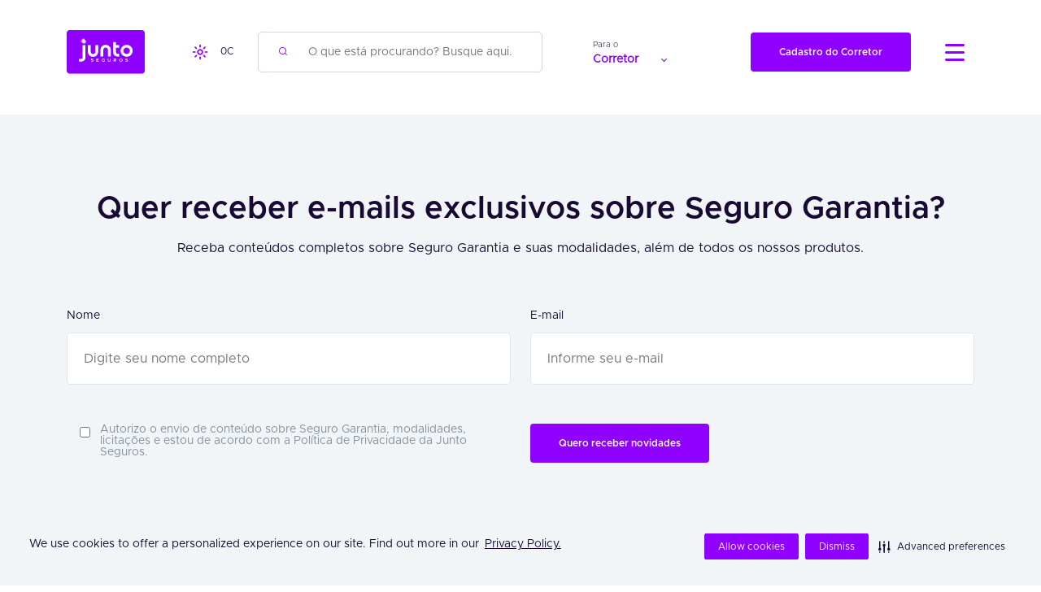

--- FILE ---
content_type: text/html; charset=UTF-8
request_url: https://blog.juntoseguros.com/tag/documentos/
body_size: 13444
content:
<!DOCTYPE html>
<html lang="pt-br">

<head>

  <meta charset="utf-8">
  <meta name="google-site-verification" content="BPdVwpzzMTi9AUooEwQnxFtZz-ULxtfktHRGfEfFmds" />

  <title>
          Blog Junto Seguros    
  </title> 

    <meta name="robots" content="index, follow">
  <meta name="viewport" content="width=device-width, initial-scale=1.0">

  <!-- Favicon -->
  <link rel="apple-touch-icon" sizes="180x180" href="https://blog.juntoseguros.com/wp-content/themes/skeleton/img/favicon/apple-touch-icon.png">
  <link rel="icon" type="image/png" sizes="32x32" href="https://blog.juntoseguros.com/wp-content/themes/skeleton/img/favicon/favicon-32x32.png">
  <link rel="icon" type="image/png" sizes="192x192" href="https://blog.juntoseguros.com/wp-content/themes/skeleton/img/favicon/android-chrome-192x192.png">
  <link rel="icon" type="image/png" sizes="16x16" href="https://blog.juntoseguros.com/wp-content/themes/skeleton/img/favicon/favicon-16x16.png">
  <link rel="mask-icon" href="https://blog.juntoseguros.com/wp-content/themes/skeleton/img/favicon/safari-pinned-tab.svg" color="#5bbad5">
  <meta name="msapplication-TileColor" content="#da532c">
  <meta name="theme-color" content="#ffffff">

  <meta name='robots' content='index, follow, max-image-preview:large, max-snippet:-1, max-video-preview:-1' />

	<!-- This site is optimized with the Yoast SEO Premium plugin v19.4 (Yoast SEO v26.4) - https://yoast.com/wordpress/plugins/seo/ -->
	<link rel="canonical" href="https://blog.juntoseguros.com/artigos/?categoria=documentos" />
	<meta property="og:locale" content="pt_BR" />
	<meta property="og:type" content="article" />
	<meta property="og:title" content="Arquivos Documentos - Blog Junto Seguros" />
	<meta property="og:url" content="https://blog.juntoseguros.com/artigos/?categoria=documentos" />
	<meta property="og:site_name" content="Blog Junto Seguros" />
	<meta name="twitter:card" content="summary_large_image" />
	<!-- / Yoast SEO Premium plugin. -->


<link rel="alternate" type="application/rss+xml" title="Feed de tag para Blog Junto Seguros &raquo; Documentos" href="https://blog.juntoseguros.com/artigos/?categoria=documentos/feed/" />
<style id='wp-img-auto-sizes-contain-inline-css' type='text/css'>
img:is([sizes=auto i],[sizes^="auto," i]){contain-intrinsic-size:3000px 1500px}
/*# sourceURL=wp-img-auto-sizes-contain-inline-css */
</style>
<style id='wp-emoji-styles-inline-css' type='text/css'>

	img.wp-smiley, img.emoji {
		display: inline !important;
		border: none !important;
		box-shadow: none !important;
		height: 1em !important;
		width: 1em !important;
		margin: 0 0.07em !important;
		vertical-align: -0.1em !important;
		background: none !important;
		padding: 0 !important;
	}
/*# sourceURL=wp-emoji-styles-inline-css */
</style>
<style id='wp-block-library-inline-css' type='text/css'>
:root{--wp-block-synced-color:#7a00df;--wp-block-synced-color--rgb:122,0,223;--wp-bound-block-color:var(--wp-block-synced-color);--wp-editor-canvas-background:#ddd;--wp-admin-theme-color:#007cba;--wp-admin-theme-color--rgb:0,124,186;--wp-admin-theme-color-darker-10:#006ba1;--wp-admin-theme-color-darker-10--rgb:0,107,160.5;--wp-admin-theme-color-darker-20:#005a87;--wp-admin-theme-color-darker-20--rgb:0,90,135;--wp-admin-border-width-focus:2px}@media (min-resolution:192dpi){:root{--wp-admin-border-width-focus:1.5px}}.wp-element-button{cursor:pointer}:root .has-very-light-gray-background-color{background-color:#eee}:root .has-very-dark-gray-background-color{background-color:#313131}:root .has-very-light-gray-color{color:#eee}:root .has-very-dark-gray-color{color:#313131}:root .has-vivid-green-cyan-to-vivid-cyan-blue-gradient-background{background:linear-gradient(135deg,#00d084,#0693e3)}:root .has-purple-crush-gradient-background{background:linear-gradient(135deg,#34e2e4,#4721fb 50%,#ab1dfe)}:root .has-hazy-dawn-gradient-background{background:linear-gradient(135deg,#faaca8,#dad0ec)}:root .has-subdued-olive-gradient-background{background:linear-gradient(135deg,#fafae1,#67a671)}:root .has-atomic-cream-gradient-background{background:linear-gradient(135deg,#fdd79a,#004a59)}:root .has-nightshade-gradient-background{background:linear-gradient(135deg,#330968,#31cdcf)}:root .has-midnight-gradient-background{background:linear-gradient(135deg,#020381,#2874fc)}:root{--wp--preset--font-size--normal:16px;--wp--preset--font-size--huge:42px}.has-regular-font-size{font-size:1em}.has-larger-font-size{font-size:2.625em}.has-normal-font-size{font-size:var(--wp--preset--font-size--normal)}.has-huge-font-size{font-size:var(--wp--preset--font-size--huge)}.has-text-align-center{text-align:center}.has-text-align-left{text-align:left}.has-text-align-right{text-align:right}.has-fit-text{white-space:nowrap!important}#end-resizable-editor-section{display:none}.aligncenter{clear:both}.items-justified-left{justify-content:flex-start}.items-justified-center{justify-content:center}.items-justified-right{justify-content:flex-end}.items-justified-space-between{justify-content:space-between}.screen-reader-text{border:0;clip-path:inset(50%);height:1px;margin:-1px;overflow:hidden;padding:0;position:absolute;width:1px;word-wrap:normal!important}.screen-reader-text:focus{background-color:#ddd;clip-path:none;color:#444;display:block;font-size:1em;height:auto;left:5px;line-height:normal;padding:15px 23px 14px;text-decoration:none;top:5px;width:auto;z-index:100000}html :where(.has-border-color){border-style:solid}html :where([style*=border-top-color]){border-top-style:solid}html :where([style*=border-right-color]){border-right-style:solid}html :where([style*=border-bottom-color]){border-bottom-style:solid}html :where([style*=border-left-color]){border-left-style:solid}html :where([style*=border-width]){border-style:solid}html :where([style*=border-top-width]){border-top-style:solid}html :where([style*=border-right-width]){border-right-style:solid}html :where([style*=border-bottom-width]){border-bottom-style:solid}html :where([style*=border-left-width]){border-left-style:solid}html :where(img[class*=wp-image-]){height:auto;max-width:100%}:where(figure){margin:0 0 1em}html :where(.is-position-sticky){--wp-admin--admin-bar--position-offset:var(--wp-admin--admin-bar--height,0px)}@media screen and (max-width:600px){html :where(.is-position-sticky){--wp-admin--admin-bar--position-offset:0px}}

/*# sourceURL=wp-block-library-inline-css */
</style><style id='global-styles-inline-css' type='text/css'>
:root{--wp--preset--aspect-ratio--square: 1;--wp--preset--aspect-ratio--4-3: 4/3;--wp--preset--aspect-ratio--3-4: 3/4;--wp--preset--aspect-ratio--3-2: 3/2;--wp--preset--aspect-ratio--2-3: 2/3;--wp--preset--aspect-ratio--16-9: 16/9;--wp--preset--aspect-ratio--9-16: 9/16;--wp--preset--color--black: #000000;--wp--preset--color--cyan-bluish-gray: #abb8c3;--wp--preset--color--white: #ffffff;--wp--preset--color--pale-pink: #f78da7;--wp--preset--color--vivid-red: #cf2e2e;--wp--preset--color--luminous-vivid-orange: #ff6900;--wp--preset--color--luminous-vivid-amber: #fcb900;--wp--preset--color--light-green-cyan: #7bdcb5;--wp--preset--color--vivid-green-cyan: #00d084;--wp--preset--color--pale-cyan-blue: #8ed1fc;--wp--preset--color--vivid-cyan-blue: #0693e3;--wp--preset--color--vivid-purple: #9b51e0;--wp--preset--gradient--vivid-cyan-blue-to-vivid-purple: linear-gradient(135deg,rgb(6,147,227) 0%,rgb(155,81,224) 100%);--wp--preset--gradient--light-green-cyan-to-vivid-green-cyan: linear-gradient(135deg,rgb(122,220,180) 0%,rgb(0,208,130) 100%);--wp--preset--gradient--luminous-vivid-amber-to-luminous-vivid-orange: linear-gradient(135deg,rgb(252,185,0) 0%,rgb(255,105,0) 100%);--wp--preset--gradient--luminous-vivid-orange-to-vivid-red: linear-gradient(135deg,rgb(255,105,0) 0%,rgb(207,46,46) 100%);--wp--preset--gradient--very-light-gray-to-cyan-bluish-gray: linear-gradient(135deg,rgb(238,238,238) 0%,rgb(169,184,195) 100%);--wp--preset--gradient--cool-to-warm-spectrum: linear-gradient(135deg,rgb(74,234,220) 0%,rgb(151,120,209) 20%,rgb(207,42,186) 40%,rgb(238,44,130) 60%,rgb(251,105,98) 80%,rgb(254,248,76) 100%);--wp--preset--gradient--blush-light-purple: linear-gradient(135deg,rgb(255,206,236) 0%,rgb(152,150,240) 100%);--wp--preset--gradient--blush-bordeaux: linear-gradient(135deg,rgb(254,205,165) 0%,rgb(254,45,45) 50%,rgb(107,0,62) 100%);--wp--preset--gradient--luminous-dusk: linear-gradient(135deg,rgb(255,203,112) 0%,rgb(199,81,192) 50%,rgb(65,88,208) 100%);--wp--preset--gradient--pale-ocean: linear-gradient(135deg,rgb(255,245,203) 0%,rgb(182,227,212) 50%,rgb(51,167,181) 100%);--wp--preset--gradient--electric-grass: linear-gradient(135deg,rgb(202,248,128) 0%,rgb(113,206,126) 100%);--wp--preset--gradient--midnight: linear-gradient(135deg,rgb(2,3,129) 0%,rgb(40,116,252) 100%);--wp--preset--font-size--small: 13px;--wp--preset--font-size--medium: 20px;--wp--preset--font-size--large: 36px;--wp--preset--font-size--x-large: 42px;--wp--preset--spacing--20: 0.44rem;--wp--preset--spacing--30: 0.67rem;--wp--preset--spacing--40: 1rem;--wp--preset--spacing--50: 1.5rem;--wp--preset--spacing--60: 2.25rem;--wp--preset--spacing--70: 3.38rem;--wp--preset--spacing--80: 5.06rem;--wp--preset--shadow--natural: 6px 6px 9px rgba(0, 0, 0, 0.2);--wp--preset--shadow--deep: 12px 12px 50px rgba(0, 0, 0, 0.4);--wp--preset--shadow--sharp: 6px 6px 0px rgba(0, 0, 0, 0.2);--wp--preset--shadow--outlined: 6px 6px 0px -3px rgb(255, 255, 255), 6px 6px rgb(0, 0, 0);--wp--preset--shadow--crisp: 6px 6px 0px rgb(0, 0, 0);}:where(.is-layout-flex){gap: 0.5em;}:where(.is-layout-grid){gap: 0.5em;}body .is-layout-flex{display: flex;}.is-layout-flex{flex-wrap: wrap;align-items: center;}.is-layout-flex > :is(*, div){margin: 0;}body .is-layout-grid{display: grid;}.is-layout-grid > :is(*, div){margin: 0;}:where(.wp-block-columns.is-layout-flex){gap: 2em;}:where(.wp-block-columns.is-layout-grid){gap: 2em;}:where(.wp-block-post-template.is-layout-flex){gap: 1.25em;}:where(.wp-block-post-template.is-layout-grid){gap: 1.25em;}.has-black-color{color: var(--wp--preset--color--black) !important;}.has-cyan-bluish-gray-color{color: var(--wp--preset--color--cyan-bluish-gray) !important;}.has-white-color{color: var(--wp--preset--color--white) !important;}.has-pale-pink-color{color: var(--wp--preset--color--pale-pink) !important;}.has-vivid-red-color{color: var(--wp--preset--color--vivid-red) !important;}.has-luminous-vivid-orange-color{color: var(--wp--preset--color--luminous-vivid-orange) !important;}.has-luminous-vivid-amber-color{color: var(--wp--preset--color--luminous-vivid-amber) !important;}.has-light-green-cyan-color{color: var(--wp--preset--color--light-green-cyan) !important;}.has-vivid-green-cyan-color{color: var(--wp--preset--color--vivid-green-cyan) !important;}.has-pale-cyan-blue-color{color: var(--wp--preset--color--pale-cyan-blue) !important;}.has-vivid-cyan-blue-color{color: var(--wp--preset--color--vivid-cyan-blue) !important;}.has-vivid-purple-color{color: var(--wp--preset--color--vivid-purple) !important;}.has-black-background-color{background-color: var(--wp--preset--color--black) !important;}.has-cyan-bluish-gray-background-color{background-color: var(--wp--preset--color--cyan-bluish-gray) !important;}.has-white-background-color{background-color: var(--wp--preset--color--white) !important;}.has-pale-pink-background-color{background-color: var(--wp--preset--color--pale-pink) !important;}.has-vivid-red-background-color{background-color: var(--wp--preset--color--vivid-red) !important;}.has-luminous-vivid-orange-background-color{background-color: var(--wp--preset--color--luminous-vivid-orange) !important;}.has-luminous-vivid-amber-background-color{background-color: var(--wp--preset--color--luminous-vivid-amber) !important;}.has-light-green-cyan-background-color{background-color: var(--wp--preset--color--light-green-cyan) !important;}.has-vivid-green-cyan-background-color{background-color: var(--wp--preset--color--vivid-green-cyan) !important;}.has-pale-cyan-blue-background-color{background-color: var(--wp--preset--color--pale-cyan-blue) !important;}.has-vivid-cyan-blue-background-color{background-color: var(--wp--preset--color--vivid-cyan-blue) !important;}.has-vivid-purple-background-color{background-color: var(--wp--preset--color--vivid-purple) !important;}.has-black-border-color{border-color: var(--wp--preset--color--black) !important;}.has-cyan-bluish-gray-border-color{border-color: var(--wp--preset--color--cyan-bluish-gray) !important;}.has-white-border-color{border-color: var(--wp--preset--color--white) !important;}.has-pale-pink-border-color{border-color: var(--wp--preset--color--pale-pink) !important;}.has-vivid-red-border-color{border-color: var(--wp--preset--color--vivid-red) !important;}.has-luminous-vivid-orange-border-color{border-color: var(--wp--preset--color--luminous-vivid-orange) !important;}.has-luminous-vivid-amber-border-color{border-color: var(--wp--preset--color--luminous-vivid-amber) !important;}.has-light-green-cyan-border-color{border-color: var(--wp--preset--color--light-green-cyan) !important;}.has-vivid-green-cyan-border-color{border-color: var(--wp--preset--color--vivid-green-cyan) !important;}.has-pale-cyan-blue-border-color{border-color: var(--wp--preset--color--pale-cyan-blue) !important;}.has-vivid-cyan-blue-border-color{border-color: var(--wp--preset--color--vivid-cyan-blue) !important;}.has-vivid-purple-border-color{border-color: var(--wp--preset--color--vivid-purple) !important;}.has-vivid-cyan-blue-to-vivid-purple-gradient-background{background: var(--wp--preset--gradient--vivid-cyan-blue-to-vivid-purple) !important;}.has-light-green-cyan-to-vivid-green-cyan-gradient-background{background: var(--wp--preset--gradient--light-green-cyan-to-vivid-green-cyan) !important;}.has-luminous-vivid-amber-to-luminous-vivid-orange-gradient-background{background: var(--wp--preset--gradient--luminous-vivid-amber-to-luminous-vivid-orange) !important;}.has-luminous-vivid-orange-to-vivid-red-gradient-background{background: var(--wp--preset--gradient--luminous-vivid-orange-to-vivid-red) !important;}.has-very-light-gray-to-cyan-bluish-gray-gradient-background{background: var(--wp--preset--gradient--very-light-gray-to-cyan-bluish-gray) !important;}.has-cool-to-warm-spectrum-gradient-background{background: var(--wp--preset--gradient--cool-to-warm-spectrum) !important;}.has-blush-light-purple-gradient-background{background: var(--wp--preset--gradient--blush-light-purple) !important;}.has-blush-bordeaux-gradient-background{background: var(--wp--preset--gradient--blush-bordeaux) !important;}.has-luminous-dusk-gradient-background{background: var(--wp--preset--gradient--luminous-dusk) !important;}.has-pale-ocean-gradient-background{background: var(--wp--preset--gradient--pale-ocean) !important;}.has-electric-grass-gradient-background{background: var(--wp--preset--gradient--electric-grass) !important;}.has-midnight-gradient-background{background: var(--wp--preset--gradient--midnight) !important;}.has-small-font-size{font-size: var(--wp--preset--font-size--small) !important;}.has-medium-font-size{font-size: var(--wp--preset--font-size--medium) !important;}.has-large-font-size{font-size: var(--wp--preset--font-size--large) !important;}.has-x-large-font-size{font-size: var(--wp--preset--font-size--x-large) !important;}
/*# sourceURL=global-styles-inline-css */
</style>

<style id='classic-theme-styles-inline-css' type='text/css'>
/*! This file is auto-generated */
.wp-block-button__link{color:#fff;background-color:#32373c;border-radius:9999px;box-shadow:none;text-decoration:none;padding:calc(.667em + 2px) calc(1.333em + 2px);font-size:1.125em}.wp-block-file__button{background:#32373c;color:#fff;text-decoration:none}
/*# sourceURL=/wp-includes/css/classic-themes.min.css */
</style>
<link rel='stylesheet' id='mpp_gutenberg-css' href='https://blog.juntoseguros.com/wp-content/plugins/metronet-profile-picture/dist/blocks.style.build.css?ver=2.6.3' type='text/css' media='all' />
<link rel='stylesheet' id='contact-form-7-css' href='https://blog.juntoseguros.com/wp-content/plugins/contact-form-7/includes/css/styles.css?ver=6.1.3' type='text/css' media='all' />
<link rel='stylesheet' id='wp-banners-css-css' href='https://blog.juntoseguros.com/wp-content/plugins/custom-banners/assets/css/wp-banners.css?ver=6.9' type='text/css' media='all' />
<script type="text/javascript" src="https://blog.juntoseguros.com/wp-content/plugins/jquery-updater/js/jquery-3.7.1.min.js?ver=3.7.1" id="jquery-core-js"></script>
<script type="text/javascript" src="https://blog.juntoseguros.com/wp-content/plugins/jquery-updater/js/jquery-migrate-3.5.2.min.js?ver=3.5.2" id="jquery-migrate-js"></script>
<link rel="https://api.w.org/" href="https://blog.juntoseguros.com/wp-json/" /><link rel="alternate" title="JSON" type="application/json" href="https://blog.juntoseguros.com/wp-json/wp/v2/tags/242" /><link rel="EditURI" type="application/rsd+xml" title="RSD" href="https://blog.juntoseguros.com/xmlrpc.php?rsd" />
<meta name="generator" content="WordPress 6.9" />
<style type="text/css" media="screen"></style><meta name="referrer" content="strict-origin-when-cross-origin">

<!-- Schema & Structured Data For WP v1.52 - -->
<script type="application/ld+json" class="saswp-schema-markup-output">
[{"@context":"https:\/\/schema.org\/","@type":"BreadcrumbList","@id":"https:\/\/blog.juntoseguros.com\/artigos\/?categoria=documentos#breadcrumb","itemListElement":[{"@type":"ListItem","position":1,"item":{"@id":"https:\/\/blog.juntoseguros.com","name":"Blog Junto Seguros"}},{"@type":"ListItem","position":2,"item":{"@id":"https:\/\/blog.juntoseguros.com\/artigos\/?categoria=documentos","name":"Documentos"}}]}]
</script>

<link rel="icon" href="https://blog.juntoseguros.com/wp-content/uploads/2019/05/cropped-favicon-96x96.png" sizes="32x32" />
<link rel="icon" href="https://blog.juntoseguros.com/wp-content/uploads/2019/05/cropped-favicon-300x300.png" sizes="192x192" />
<link rel="apple-touch-icon" href="https://blog.juntoseguros.com/wp-content/uploads/2019/05/cropped-favicon-300x300.png" />
<meta name="msapplication-TileImage" content="https://blog.juntoseguros.com/wp-content/uploads/2019/05/cropped-favicon-300x300.png" />

  <script nowprocket src="https://ajax.googleapis.com/ajax/libs/jquery/3.6.0/jquery.min.js"></script>
  <link href="https://fonts.googleapis.com/css2?family=Open+Sans:wght@300;400;600;700;800&display=swap" rel="stylesheet">

  <!-- Bootstrap CSS -->
  <link href="https://cdn.jsdelivr.net/npm/bootstrap@5.1.1/dist/css/bootstrap.min.css" rel="stylesheet" integrity="sha384-F3w7mX95PdgyTmZZMECAngseQB83DfGTowi0iMjiWaeVhAn4FJkqJByhZMI3AhiU" crossorigin="anonymous">
  <!-- <link rel="stylesheet" href="https://cdn.jsdelivr.net/npm/bootstrap-icons@1.5.0/font/bootstrap-icons.css"> -->
  <link rel="stylesheet" href="https://cdn.jsdelivr.net/npm/bootstrap-icons@1.8.1/font/bootstrap-icons.css">

  <link  rel="stylesheet" type="text/css" href="https://blog.juntoseguros.com/wp-content/themes/skeleton/css/font-awesome.min.css">
  <link  rel="stylesheet" href="https://cdnjs.cloudflare.com/ajax/libs/fancybox/3.5.7/jquery.fancybox.min.css" integrity="sha512-H9jrZiiopUdsLpg94A333EfumgUBpO9MdbxStdeITo+KEIMaNfHNvwyjjDJb+ERPaRS6DpyRlKbvPUasNItRyw==" crossorigin="anonymous" referrerpolicy="no-referrer" />
  <link  rel="stylesheet" type="text/css" href="https://blog.juntoseguros.com/wp-content/themes/skeleton/css/animate.css">
  <link  rel="stylesheet" type="text/css" href="https://blog.juntoseguros.com/wp-content/themes/skeleton/css/helper.css">
  <link  rel="stylesheet" type="text/css" href="https://blog.juntoseguros.com/wp-content/themes/skeleton/css/main.css">
  <link  rel="stylesheet" type="text/css" href="https://blog.juntoseguros.com/wp-content/themes/skeleton/style.css?v=20260123180450">
  
<!-- Slick -->  
<link rel="stylesheet" href="https://cdnjs.cloudflare.com/ajax/libs/slick-carousel/1.8.1/slick.css" integrity="sha512-wR4oNhLBHf7smjy0K4oqzdWumd+r5/+6QO/vDda76MW5iug4PT7v86FoEkySIJft3XA0Ae6axhIvHrqwm793Nw==" crossorigin="anonymous" referrerpolicy="no-referrer" />
<link rel="stylesheet" href="https://cdnjs.cloudflare.com/ajax/libs/slick-carousel/1.8.1/slick-theme.css" integrity="sha512-6lLUdeQ5uheMFbWm3CP271l14RsX1xtx+J5x2yeIDkkiBpeVTNhTqijME7GgRKKi6hCqovwCoBTlRBEC20M8Mg==" crossorigin="anonymous" referrerpolicy="no-referrer" />
  <!-- Fancybox -->
  <!-- <link rel="stylesheet" href="https://cdn.jsdelivr.net/gh/fancyapps/fancybox@3.5.7/dist/jquery.fancybox.min.css" /> -->
  <!-- leaflet -->
  <!-- <link rel="stylesheet" href="https://unpkg.com/leaflet@1.3.1/dist/leaflet.css" integrity="sha512-Rksm5RenBEKSKFjgI3a41vrjkw4EVPlJ3+OiI65vTjIdo9brlAacEuKOiQ5OFh7cOI1bkDwLqdLw3Zg0cRJAAQ==" crossorigin=""/> -->

  <!-- HTML5 shim and Respond.js for IE8 support of HTML5 elements and media queries -->
  <!-- WARNING: Respond.js doesn't work if you view the page via file:// -->
  <!--[if lt IE 9]>
          <script src="https://oss.maxcdn.com/html5shiv/3.7.2/html5shiv.min.js"></script>
          <script src="https://oss.maxcdn.com/respond/1.4.2/respond.min.js"></script>
        <![endif]-->

  <link rel='stylesheet' type='text/css' href='https://cdn-prod.securiti.ai/consent/cookie-consent.css' />
	
	<!-- Google tag (gtag.js) -->
	<script async src="https://www.googletagmanager.com/gtag/js?id=G-PFTNVQ1YFS"></script>
	<script>
	  window.dataLayer = window.dataLayer || [];
	  function gtag(){dataLayer.push(arguments);}
	  gtag('js', new Date());

	  gtag('config', 'G-PFTNVQ1YFS');
	</script>
	
	<!-- Google Tag Manager -->
	<script>(function(w,d,s,l,i){w[l]=w[l]||[];w[l].push({'gtm.start':
	new Date().getTime(),event:'gtm.js'});var f=d.getElementsByTagName(s)[0],
	j=d.createElement(s),dl=l!='dataLayer'?'&l='+l:'';j.async=true;j.src=
	'https://www.googletagmanager.com/gtm.js?id='+i+dl;f.parentNode.insertBefore(j,f);
	})(window,document,'script','dataLayer','GTM-MJ9PSP6');</script>
	<!-- End Google Tag Manager -->

<script type="text/javascript" src="https://cdn-prod.securiti.ai/consent/auto_blocking/2920c8dd-4a4f-45a6-89ca-1a513486c2c7/43d67764-13f9-4f37-8e5f-86a827efc450.js"></script>

</head>

<body>
	<!-- Google Tag Manager (noscript) -->
	<noscript><iframe src="https://www.googletagmanager.com/ns.html?id=GTM-MJ9PSP6"
	height="0" width="0" style="display:none;visibility:hidden"></iframe></noscript>
	<!-- End Google Tag Manager (noscript) -->
	<script nowprocket>
    (function () {
        var s = document.createElement('script');
        s.src = 'https://cdn-prod.securiti.ai/consent/cookie-consent-sdk-loader.js';
        s.setAttribute('data-tenant-uuid', '2920c8dd-4a4f-45a6-89ca-1a513486c2c7');
        s.setAttribute('data-domain-uuid', '43d67764-13f9-4f37-8e5f-86a827efc450');
        s.setAttribute('data-backend-url', 'https://app.securiti.ai');
        s.setAttribute('data-skip-css', 'false');
        s.defer = true;
        var parent_node = document.head || document.body;
        parent_node.appendChild(s);
    })()
  </script>

  <header>
        <nav class="navbar navbar-light">
        
          

      <div class="container">
        <div style="justify-content: space-between; display: flex; width: 100%; align-items: center;">
          <div >
            <a style="z-index: 9999999999;" class="navbar-brand" aria-label="Logo Junto Seguros" href="https://blog.juntoseguros.com"><img alt="Logo Junto Seguros" src="https://blog.juntoseguros.com/wp-content/themes/skeleton/img/logo_juntoseguros_roxo.svg"></a>
          </div>
          <div >
            <div class="clima"><span class="cidade"></span> <img alt="Clima" src="https://blog.juntoseguros.com/wp-content/themes/skeleton/img/sun.png"> <span class="temp">0</span>C</div>
          </div>
          <div style="width: 350px;" id="container-busca">
            <div class="busca">
              <form action="https://blog.juntoseguros.com" method="get">
                <div>
                  <img style="left: 7% !important;" alt="Buscar" src="https://blog.juntoseguros.com/wp-content/themes/skeleton/img/Search.png">
                  <input style="padding-left: 25px" type="text" name="s" placeholder="O que está procurando? Busque aqui." value="">
                </div>
              </form>
            </div>
          </div>
           <div style="width: 100%;" id="container-busca-mobile">
            <div class="busca-mobile">
              <form style="margin-top: 100px;" action="https://blog.juntoseguros.com" method="get">
                <div style="margin: 0 10px;">
                  <img style="left: 7% !important;" alt="Buscar" src="https://blog.juntoseguros.com/wp-content/themes/skeleton/img/Search.png">
                  <input style="padding-left: 25px" type="text" name="s" placeholder="O que está procurando? Busque aqui." value="">
                </div>
              </form>
            </div>
            
          </div>
           <div class="custom-dropdown-2">
      <div class="dropdown-header-2">
        <p>Para o</p>
        <p>Corretor <span class="dropdown-arrow-2"></span></p>
      </div>

      <div class="dropdown-menu-2">
        <a target="__blank"  href="https://corretor.juntoseguros.com/signup?utm_source=blog-home-dropdown&utm_medium=botao-blog&utm_campaign=blog-home-dropdown">Seja um Corretor Parceiro da Junto</a>
        <a target="__blank" href="https://plataforma.juntoseguros.com/?utm_source=blog-home-dropdown&utm_medium=botao-blog&utm_campaign=blog-home-dropdown">Portal do Corretor</a>
        <a target="__blank"  href="https://plataforma.juntoseguros.com/?redirectUrl=https%3A%2F%2Ffidelize.juntoseguros.com%2F&utm_source=blog-home-dropdown&utm_medium=botao-blog&utm_campaign=blog-home-dropdown">Plataforma Fidelize</a>
        <a target="__blank"  href="https://desenvolvedor.juntoseguros.com/?utm_source=blog-home-dropdown&utm_medium=botao-blog&utm_campaign=blog-home-dropdown">API Junto Seguros</a>
      </div>
    </div>


          <div >
            <div class="cotacao float-end"><a href="https://garantia.juntoseguros.com/seguro-garantia/seja-parceiro-junto-seguros/aqv-cor/?utm_source=blog&utm_medium=botao-blog&utm_campaign=botao-blog&utm_id=botao-blog-cadastro-corretor" class="btn-1" target="_blank">Cadastro do Corretor</a></div>
          </div>
          <div >
            <button style="z-index: 999999;" class="search-icon" type="button">
              <img alt="Menu" src="https://blog.juntoseguros.com/wp-content/themes/skeleton/img/search-header.png">
            </button>
            <button style="z-index: 999999;" class="navbar-toggler" type="button" data-bs-toggle="collapse" data-bs-target="#navbarToggleExternalContent" aria-controls="navbarToggleExternalContent" aria-expanded="false" aria-label="Toggle navigation">
              <img alt="Menu" src="https://blog.juntoseguros.com/wp-content/themes/skeleton/img/menu-hamburguer.png">
            </button>
          </div>
        </div>
      </div>
    </nav>
      
      <div id="overlay-search-mobile"></div>
    <header/>


   
    <div class="collapse" id="navbarToggleExternalContent">
      <button class="navbar-toggler float-end" type="button" data-bs-toggle="collapse" data-bs-target="#navbarToggleExternalContent" aria-controls="navbarToggleExternalContent" aria-expanded="false" aria-label="Toggle navigation">
        <img alt="Fechar" src="https://blog.juntoseguros.com/wp-content/themes/skeleton/img/X.png">
      </button>
      <div class="menu-desk">
        <div class="parte1">
          <div class="container">
            <ul id="menu-topo-da-pagina" class="menu"><li id="menu-item-115" class="menu-item menu-item-type-post_type menu-item-object-page menu-item-115"><a href="https://blog.juntoseguros.com/artigos/">Artigos</a></li>
<li id="menu-item-195" class="menu-item menu-item-type-post_type menu-item-object-page menu-item-195"><a href="https://blog.juntoseguros.com/conteudos-especiais/">Conteúdos Especiais</a></li>
<li id="menu-item-3575" class="menu-item menu-item-type-post_type menu-item-object-page menu-item-3575"><a href="https://blog.juntoseguros.com/junto-play/">JuntoPlay</a></li>
<li id="menu-item-3618" class="menu-item menu-item-type-post_type menu-item-object-page menu-item-3618"><a href="https://blog.juntoseguros.com/guias-e-ebooks/">Guias e Ebooks</a></li>
<li id="menu-item-6923" class="menu-item menu-item-type-post_type menu-item-object-page menu-item-6923"><a href="https://blog.juntoseguros.com/stories/">Webstories</a></li>
<li id="menu-item-122" class="menu-item menu-item-type-post_type menu-item-object-page menu-item-122"><a href="https://blog.juntoseguros.com/perguntas-frequentes/">Perguntas Frequentes</a></li>
</ul>            <div class="col-12 mb-3"><a href="https://corretor.juntoseguros.com/signup?utm_source=blog&utm_medium=menu-lateral-blog&utm_campaign=novos-corretores" class="btn-1 w-100" target="_blank">Seja um corretor(a) parceiro(a)</a></div>
            <!--<div class="col-12 mb-3"><a href="https://digital.juntoseguros.com/conta/acesso-advogado" class="btn-2" target="_blank">Seja um advogado(a) parceiro(a)</a></div>-->
			<div class="col-12 "><a href="https://digital.juntoseguros.com/?utm_source=blog&utm_medium=cotacao-menu-blog&utm_campaign=tomadores" class="btn-1 w-100" target="_blank">Faa uma cotação</a></div>

            <div class="_redes-sociais">
                                <a href="https://www.instagram.com/juntosegurosbr/" target="_blank"><i class="bi bi-instagram"></i></a>                <a href="https://pt-br.facebook.com/juntoseguros/" target="_blank"><i class="bi bi-facebook"></i></a>                <a href="https://pt.linkedin.com/company/junto-seguros/" target="_blank"><i class="bi bi-linkedin"></i></a>                                <a href="https://www.youtube.com/channel/UC6hBVrEqn29Txq9fG8yxcDA/" target="_blank"><i class="bi bi-youtube"></i></a>            </div>
          </div>
        </div>

        <!-- <div class="footer-menu">
          <div class="container">
            <div class="contatos">
              <p>Contato:</p>
              <p><a href="mailto:equipe@juntoseguros.com">equipe@juntoseguros.com</a></p>
            </div>

            <div class="contatos">
              <p>SAC:</p>
              <p><a href="tel:0800 704 0301">0800 704 0301</a></p>
            </div>

            <div class="contatos">
              <p>SAC - Deficientes auditivos:</p>
              <p><a href="tel:0800 742 6060">0800 742 6060</a></p>
            </div>

                        <a href="https://www.instagram.com/juntosegurosbr/" target="_blank"><i class="bi bi-instagram"></i></a>            <a href="https://pt-br.facebook.com/juntoseguros/" target="_blank"><i class="bi bi-facebook"></i></a>            <a href="https://pt.linkedin.com/company/junto-seguros/" target="_blank"><i class="bi bi-linkedin"></i></a>                        <a href="https://www.youtube.com/channel/UC6hBVrEqn29Txq9fG8yxcDA/" target="_blank"><i class="bi bi-youtube"></i></a>          </div>
        </div> -->
      </div>
    </div>
<script nowprocket>
    
let isDropdownActive = false;

jQuery('.custom-dropdown-2').on("mouseenter", function(){
  if(isDropdownActive){
        jQuery(this).find('.dropdown-menu-2').removeClass("dropdown-menu-active");
    }else{
        jQuery(this).find('.dropdown-menu-2').addClass("dropdown-menu-active");
    }
  
  isDropdownActive = !isDropdownActive;
})

 jQuery('.custom-dropdown-2').on("mouseleave", function(){
  if(isDropdownActive){
        jQuery(this).find('.dropdown-menu-2').removeClass("dropdown-menu-active");
    }else{
        jQuery(this).find('.dropdown-menu-2').addClass("dropdown-menu-active");
    }
  
  isDropdownActive = !isDropdownActive;
})
  
let searchIsOpen = false;

jQuery('.search-icon').on("click", function(){
	if(searchIsOpen){
    	jQuery('#container-busca-mobile').css('top', '-300px');
	jQuery('#overlay-search-mobile').css('top', '-100vh');

      searchIsOpen = false
    }else{
    jQuery('#container-busca-mobile').css('top', '0px');
      	jQuery('#overlay-search-mobile').css('top', '0vh');
            searchIsOpen = true

    }
})
  
jQuery('#overlay-search-mobile').on("click", function(){
   // console.log('oi')
	jQuery('#container-busca-mobile').css('top', '-300px');
	jQuery('#overlay-search-mobile').css('top', '-100vh');
          searchIsOpen = false

})
  
function getUserPosition() {
  let url;
  navigator.geolocation.getCurrentPosition((pos) => {
    let lat = pos.coords.latitude;
    let long = pos.coords.longitude;
    url = `https://api.openweathermap.org/data/2.5/weather?lat=${lat}&lon=${long}&units=imperial&APPID=95b11822eb429c84c1143a19251b1881`;
    fetchApi(url);
  });
}

function fetchApi(url) {
  //let city = document.querySelector('.cidade');
  let temp = document.querySelector(".temp");
  fetch(url)
    .then((data) => {
      return data.json();
    })
    .then((data) => {
      //console.log(data);
      let tempInCelsius = ((5 / 9) * (data.main.temp - 32)).toFixed(1);
      //city.innerText = data.name;
      temp.innerText = tempInCelsius;
    })
    .catch((err) => {
      //city.innerText = `Impossvel acessar o OpenWeather. Verifique a sua conexo.`;
      temp.innerText = `-`;
    });
}

getUserPosition();

navigator.geolocation.getCurrentPosition(function (posicao) {
  var url =
    "https://nominatim.openstreetmap.org/reverse?lat=" +
    posicao.coords.latitude +
    "&lon=" +
    posicao.coords.longitude +
    "&format=json&json_callback=preencherDados";

  var script = document.createElement("script");
  script.src = url;
  document.body.appendChild(script);
});

function preencherDados(dados) {
  let city = document.querySelector(".cidade");
  city.innerText = dados.address.city;
}
</script>


<script type="speculationrules">
{"prefetch":[{"source":"document","where":{"and":[{"href_matches":"/*"},{"not":{"href_matches":["/wp-*.php","/wp-admin/*","/wp-content/uploads/*","/wp-content/*","/wp-content/plugins/*","/wp-content/themes/skeleton/*","/*\\?(.+)"]}},{"not":{"selector_matches":"a[rel~=\"nofollow\"]"}},{"not":{"selector_matches":".no-prefetch, .no-prefetch a"}}]},"eagerness":"conservative"}]}
</script>
<script type="text/javascript" src="https://blog.juntoseguros.com/wp-content/plugins/metronet-profile-picture/js/mpp-frontend.js?ver=2.6.3" id="mpp_gutenberg_tabs-js"></script>
<script type="text/javascript" src="https://blog.juntoseguros.com/wp-includes/js/dist/hooks.min.js?ver=dd5603f07f9220ed27f1" id="wp-hooks-js"></script>
<script type="text/javascript" src="https://blog.juntoseguros.com/wp-includes/js/dist/i18n.min.js?ver=c26c3dc7bed366793375" id="wp-i18n-js"></script>
<script type="text/javascript" id="wp-i18n-js-after">
/* <![CDATA[ */
wp.i18n.setLocaleData( { 'text direction\u0004ltr': [ 'ltr' ] } );
//# sourceURL=wp-i18n-js-after
/* ]]> */
</script>
<script type="text/javascript" src="https://blog.juntoseguros.com/wp-content/plugins/contact-form-7/includes/swv/js/index.js?ver=6.1.3" id="swv-js"></script>
<script type="text/javascript" id="contact-form-7-js-translations">
/* <![CDATA[ */
( function( domain, translations ) {
	var localeData = translations.locale_data[ domain ] || translations.locale_data.messages;
	localeData[""].domain = domain;
	wp.i18n.setLocaleData( localeData, domain );
} )( "contact-form-7", {"translation-revision-date":"2025-05-19 13:41:20+0000","generator":"GlotPress\/4.0.1","domain":"messages","locale_data":{"messages":{"":{"domain":"messages","plural-forms":"nplurals=2; plural=n > 1;","lang":"pt_BR"},"Error:":["Erro:"]}},"comment":{"reference":"includes\/js\/index.js"}} );
//# sourceURL=contact-form-7-js-translations
/* ]]> */
</script>
<script type="text/javascript" id="contact-form-7-js-before">
/* <![CDATA[ */
var wpcf7 = {
    "api": {
        "root": "https:\/\/blog.juntoseguros.com\/wp-json\/",
        "namespace": "contact-form-7\/v1"
    }
};
//# sourceURL=contact-form-7-js-before
/* ]]> */
</script>
<script type="text/javascript" src="https://blog.juntoseguros.com/wp-content/plugins/contact-form-7/includes/js/index.js?ver=6.1.3" id="contact-form-7-js"></script>
<script type="text/javascript" src="https://blog.juntoseguros.com/wp-content/plugins/custom-banners/assets/js/jquery.cycle2.min.js?ver=6.9" id="gp_cycle2-js"></script>
<script type="text/javascript" src="https://blog.juntoseguros.com/wp-content/plugins/custom-banners/assets/js/custom-banners.js?ver=6.9" id="custom-banners-js-js"></script>
<script id="wp-emoji-settings" type="application/json">
{"baseUrl":"https://s.w.org/images/core/emoji/17.0.2/72x72/","ext":".png","svgUrl":"https://s.w.org/images/core/emoji/17.0.2/svg/","svgExt":".svg","source":{"concatemoji":"https://blog.juntoseguros.com/wp-includes/js/wp-emoji-release.min.js?ver=6.9"}}
</script>
<script type="module">
/* <![CDATA[ */
/*! This file is auto-generated */
const a=JSON.parse(document.getElementById("wp-emoji-settings").textContent),o=(window._wpemojiSettings=a,"wpEmojiSettingsSupports"),s=["flag","emoji"];function i(e){try{var t={supportTests:e,timestamp:(new Date).valueOf()};sessionStorage.setItem(o,JSON.stringify(t))}catch(e){}}function c(e,t,n){e.clearRect(0,0,e.canvas.width,e.canvas.height),e.fillText(t,0,0);t=new Uint32Array(e.getImageData(0,0,e.canvas.width,e.canvas.height).data);e.clearRect(0,0,e.canvas.width,e.canvas.height),e.fillText(n,0,0);const a=new Uint32Array(e.getImageData(0,0,e.canvas.width,e.canvas.height).data);return t.every((e,t)=>e===a[t])}function p(e,t){e.clearRect(0,0,e.canvas.width,e.canvas.height),e.fillText(t,0,0);var n=e.getImageData(16,16,1,1);for(let e=0;e<n.data.length;e++)if(0!==n.data[e])return!1;return!0}function u(e,t,n,a){switch(t){case"flag":return n(e,"\ud83c\udff3\ufe0f\u200d\u26a7\ufe0f","\ud83c\udff3\ufe0f\u200b\u26a7\ufe0f")?!1:!n(e,"\ud83c\udde8\ud83c\uddf6","\ud83c\udde8\u200b\ud83c\uddf6")&&!n(e,"\ud83c\udff4\udb40\udc67\udb40\udc62\udb40\udc65\udb40\udc6e\udb40\udc67\udb40\udc7f","\ud83c\udff4\u200b\udb40\udc67\u200b\udb40\udc62\u200b\udb40\udc65\u200b\udb40\udc6e\u200b\udb40\udc67\u200b\udb40\udc7f");case"emoji":return!a(e,"\ud83e\u1fac8")}return!1}function f(e,t,n,a){let r;const o=(r="undefined"!=typeof WorkerGlobalScope&&self instanceof WorkerGlobalScope?new OffscreenCanvas(300,150):document.createElement("canvas")).getContext("2d",{willReadFrequently:!0}),s=(o.textBaseline="top",o.font="600 32px Arial",{});return e.forEach(e=>{s[e]=t(o,e,n,a)}),s}function r(e){var t=document.createElement("script");t.src=e,t.defer=!0,document.head.appendChild(t)}a.supports={everything:!0,everythingExceptFlag:!0},new Promise(t=>{let n=function(){try{var e=JSON.parse(sessionStorage.getItem(o));if("object"==typeof e&&"number"==typeof e.timestamp&&(new Date).valueOf()<e.timestamp+604800&&"object"==typeof e.supportTests)return e.supportTests}catch(e){}return null}();if(!n){if("undefined"!=typeof Worker&&"undefined"!=typeof OffscreenCanvas&&"undefined"!=typeof URL&&URL.createObjectURL&&"undefined"!=typeof Blob)try{var e="postMessage("+f.toString()+"("+[JSON.stringify(s),u.toString(),c.toString(),p.toString()].join(",")+"));",a=new Blob([e],{type:"text/javascript"});const r=new Worker(URL.createObjectURL(a),{name:"wpTestEmojiSupports"});return void(r.onmessage=e=>{i(n=e.data),r.terminate(),t(n)})}catch(e){}i(n=f(s,u,c,p))}t(n)}).then(e=>{for(const n in e)a.supports[n]=e[n],a.supports.everything=a.supports.everything&&a.supports[n],"flag"!==n&&(a.supports.everythingExceptFlag=a.supports.everythingExceptFlag&&a.supports[n]);var t;a.supports.everythingExceptFlag=a.supports.everythingExceptFlag&&!a.supports.flag,a.supports.everything||((t=a.source||{}).concatemoji?r(t.concatemoji):t.wpemoji&&t.twemoji&&(r(t.twemoji),r(t.wpemoji)))});
//# sourceURL=https://blog.juntoseguros.com/wp-includes/js/wp-emoji-loader.min.js
/* ]]> */
</script>

<footer>
	<div class="news d-none d-lg-block">
		<div class="container">
			<p class="titulo text-center">Quer receber e-mails exclusivos sobre Seguro Garantia?</p>
			<p class="subtitulo text-center">Receba conteúdos completos sobre Seguro Garantia e suas modalidades, além de todos os nossos produtos.</p>

			
<div class="wpcf7 no-js" id="wpcf7-f80-o1" lang="pt-BR" dir="ltr" data-wpcf7-id="80">
<div class="screen-reader-response"><p role="status" aria-live="polite" aria-atomic="true"></p> <ul></ul></div>
<form action="/tag/documentos/#wpcf7-f80-o1" method="post" class="wpcf7-form init" name="blog" aria-label="Formulários de contato" novalidate="novalidate" data-status="init">
<fieldset class="hidden-fields-container"><input type="hidden" name="_wpcf7" value="80" /><input type="hidden" name="_wpcf7_version" value="6.1.3" /><input type="hidden" name="_wpcf7_locale" value="pt_BR" /><input type="hidden" name="_wpcf7_unit_tag" value="wpcf7-f80-o1" /><input type="hidden" name="_wpcf7_container_post" value="0" /><input type="hidden" name="_wpcf7_posted_data_hash" value="" />
</fieldset>
<div class="row">
	<div class="col-12 col-lg-6">
		<p><label for="name">Nome</label><br />
<span class="wpcf7-form-control-wrap" data-name="nome"><input size="40" maxlength="400" class="wpcf7-form-control wpcf7-text wpcf7-validates-as-required" aria-required="true" aria-invalid="false" placeholder="Digite seu nome completo" value="" type="text" name="nome" /></span>
		</p>
	</div>
	<div class="col-12 col-lg-6">
		<p><label for="mail">E-mail</label><br />
<span class="wpcf7-form-control-wrap" data-name="mail"><input size="40" maxlength="400" class="wpcf7-form-control wpcf7-email wpcf7-validates-as-required wpcf7-text wpcf7-validates-as-email" aria-required="true" aria-invalid="false" placeholder="Informe seu e-mail" value="" type="email" name="mail" /></span>
		</p>
	</div>
	<div class="col-12 col-lg-6 d-flex">
		<p><span class="wpcf7-form-control-wrap" data-name="aceite"><span class="wpcf7-form-control wpcf7-acceptance"><span class="wpcf7-list-item"><input type="checkbox" name="aceite" value="1" id="aceite" aria-invalid="false" /></span></span></span>
		</p>
		<p class="autorizo">Autorizo o envio de conteúdo sobre Seguro Garantia, modalidades, licitações e estou de acordo com a Política de Privacidade da Junto Seguros.
		</p>
	</div>
	<div class="col-12 col-lg-6">
		<p><input class="wpcf7-form-control wpcf7-submit has-spinner btn-1" type="submit" value="Quero receber novidades" />
		</p>
	</div>
</div><div class="wpcf7-response-output" aria-hidden="true"></div>
</form>
</div>
		</div>
	</div>

	<div class="menus">
		<div class="container">
			<div class="row justify-content-between">
				<div class="col-12 col-lg-3">
					<p class="titulo-footer">SAC</p>
					<ul>
						<li><a href="tel:0800 704 0301">0800 704 0301</a></li>
						<li><a href="/cdn-cgi/l/email-protection#90f6f1fcf5f3fffeffe3f3ffd0fae5fee4ffe3f5f7e5e2ffe3bef3fffd" target="_blank"><span class="__cf_email__" data-cfemail="7117101d14121e1f1e02121e311b041f051e02141604031e025f121e1c">[email&#160;protected]</span></a></li>
					</ul>
				</div>
				<div class="col-12 col-lg-3">
					<p class="titulo-footer">Deficientes auditivos e de fala</p>
					<ul>
						<li><a href="tel:0800 742 6060">0800 742 6060</a></li>
					</ul>
				</div>
				<div class="col-12 col-lg-3">
					<p class="titulo-footer">Ouvidoria</p>
					<ul>
						<li><a href="tel:0800 643 0301">0800 643 0301</a></li>
						<li><a href="/cdn-cgi/l/email-protection#69061c1f000d061b000829031c071d061a0c0e1c1b061a470a0604" target="_blank"><span class="__cf_email__" data-cfemail="f79882819e9398859e96b79d8299839884929082859884d994989a">[email&#160;protected]</span></a></li>
					</ul>
				</div>
				<div class="col-12 col-lg-3">
					<p class="titulo-footer">Canais</p>
					<ul>
													<li><a href="https://www.juntoseguros.com/canal-de-sinistro/" target="_blank">Canal de Sinistro</a></li>
													<li><a href="https://ap.juntoseguros.com/" target="_blank">Consulta de Apólice</a></li>
											</ul>
				</div>
			</div>

			<div class="row justify-content-between mt-5">
				<div class="col-12 col-lg-3">
					<p class="titulo-footer">Seguro Garantia</p>
					<ul>
													<li><a href="https://www.juntoseguros.com/seguro-garantia/licitacao/#utm_source=blog%2Ffooter&utm_id=Seguro+Garantia+para+Licitacoes" target="_blank">Para Licitações</a></li>
													<li><a href="https://www.juntoseguros.com/seguro-garantia/contratual/#utm_source=blog%2Ffooter&utm_id=Seguro+Garantia+para+Execução+de+contratos" target="_blank">Para Execuções de contratos</a></li>
													<li><a href="https://www.juntoseguros.com/seguro-garantia/judicial-trabalhista/#utm_source=blog%2Ffooter&utm_id=Seguro+Garantia+para+Ações+Judiciais+Trabalhistas" target="_blank">Para Ações Judiciais Trabalhistas</a></li>
													<li><a href="https://www.juntoseguros.com/seguro-garantia/judicial-civel-fiscal/#utm_source=blog%2Ffooter&utm_id=Seguro+Garantia+para+Ações-Cíveis-Fiscais" target="_blank">Para Ações Cíveis ou Fiscais</a></li>
													<li><a href="https://www.juntoseguros.com/seguro-garantia/#utm_source=blog%2Ffooter&utm_id=Seguro+Garantia" target="_blank">Todos os Produtos</a></li>
											</ul>
				</div>
				<div class="col-12 col-lg-3">
					<p class="titulo-footer">Junto</p>
					<ul>
													<li><a href="https://www.juntoseguros.com/sobre/#utm_source=blog%2Ffooter" target="_blank">Quem somos</a></li>
													<li><a href="https://juntoseguros.gupy.io/#utm_source=blog%2Ffooter" target="_blank">Carreiras</a></li>
													<li><a href="https://blog.juntoseguros.com/#utm_source=blog%2Ffooter" target="_blank">Blog</a></li>
													<li><a href="https://www.juntoseguros.com/contato/#utm_source=blog%2Ffooter" target="_blank">Fale com a gente</a></li>
													<li><a href="https://app.linte.co/share/0b781196-65cf-4e15-8910-8f1379df0e30/#utm_source=blog%2Ffooter" target="_blank">Cadastro de Fornecedor</a></li>
											</ul>
				</div>
				<div class="col-12 col-lg-3">
					<p class="titulo-footer">Legal</p>
					<ul>
													<li><a href="https://www.juntoseguros.com/politica-privacidade/" target="_blank">Política de privacidade</a></li>
													<li><a href="https://www.juntoseguros.com/termos-de-uso/" target="_blank">Termos de uso</a></li>
													<li><a href="https://www.juntoseguros.com/governanca/" target="_blank">Governança</a></li>
													<li><a href="https://www.juntoseguros.com/certidoes-legais/" target="_blank">Certidões legais</a></li>
											</ul>
				</div>
				<div class="col-12 col-lg-3">
					<p class="titulo-footer">Acionistas</p>
					<ul>
													<li><a href="https://www.paranabanco.com.br/#utm_source=junto-seguros&utm_medium=blog&utm_id=acesso-vindo-do-blog-junto-seguros" target="_blank">Paraná Banco</a></li>
													<li><a href="https://www.travelers.com/#utm_source=Junto+Seguros+-+Brazil&utm_medium=blog&utm_id=Access-from-blog-Junto-Brazil" target="_blank">Travelers</a></li>
											</ul>
				</div>
				<div class="col-12 col-lg-8 mt-5">
					<p class="nome-empresa"><b>Junto Seguros S.A. </b>84.948.157/0001-33<br>
						Av. Dr. Dário Lopes dos Santos, 2197, 3º andar, Torre C - Jardim Botânico, Curitiba - PR, 80210-010</p>
				</div>
				<div class="col-12 col-lg-3 mt-5">
					                <a href="https://www.instagram.com/juntosegurosbr/" target="_blank"><i class="bi bi-instagram"></i></a>                <a href="https://pt-br.facebook.com/juntoseguros/" target="_blank"><i class="bi bi-facebook"></i></a>                <a href="https://pt.linkedin.com/company/junto-seguros/" target="_blank"><i class="bi bi-linkedin"></i></a>                                <a href="https://www.youtube.com/channel/UC6hBVrEqn29Txq9fG8yxcDA/" target="_blank"><i class="bi bi-youtube"></i></a>				</div>
				<div class="col-12">
					<p class="infos">Consulte as condições do produto. A aceitação do seguro estará sempre condicionada à análise do risco, e exigirá por parte do Tomador a comprovação de capacidade técnica e financeira, e o cumprimento de eventuais exigências cadastral e de subscrição. O registro destes planos na SUSEP no implicam, por parte da Autarquia, incentivo ou recomendação à sua comercialização. O segurado poderá consultar a situação cadastral de seu corretor de seguros, no site <a href="https://www.gov.br/susep/pt-br" target="_blank">https://www.gov.br/susep/pt-br</a>, por meio do número do seu registro na SUSEP, nome completo ou CNPJ – Processos Susep Seguro Garantia nº 15414.636371/2022-53 e nº 15414.636374/2022-97 e Fiança Locatícia nº 15414.602090/2020-35. Ouvidoria 0800 643 0301.</p>
				</div>
			</div>
		</div>
	</div>
</footer>

<script data-cfasync="false" src="/cdn-cgi/scripts/5c5dd728/cloudflare-static/email-decode.min.js"></script><script nowprocket src="https://blog.juntoseguros.com/wp-content/themes/skeleton/js/main.js?ver=444544"></script>

<script nowprocket>
	var base_url = 'https://blog.juntoseguros.com/wp-content/themes/skeleton/';
</script>


<script src="https://cdnjs.cloudflare.com/ajax/libs/slick-carousel/1.8.1/slick.js" integrity="sha512-WNZwVebQjhSxEzwbettGuQgWxbpYdoLf7mH+25A7sfQbbxKeS5SQ9QBf97zOY4nOlwtksgDA/czSTmfj4DUEiQ==" crossorigin="anonymous" referrerpolicy="no-referrer"></script>
<script src="https://cdnjs.cloudflare.com/ajax/libs/slick-carousel/1.8.1/slick.min.js" integrity="sha512-XtmMtDEcNz2j7ekrtHvOVR4iwwaD6o/FUJe6+Zq+HgcCsk3kj4uSQQR8weQ2QVj1o0Pk6PwYLohm206ZzNfubg==" crossorigin="anonymous" referrerpolicy="no-referrer"></script>

<script src="https://cdn.jsdelivr.net/gh/fancyapps/fancybox@3.5.7/dist/jquery.fancybox.min.js"></script>

<script src="https://cdnjs.cloudflare.com/ajax/libs/lazysizes/5.1.2/lazysizes.min.js"></script>

<!-- Option 1: Bootstrap Bundle with Popper -->
<script src="https://cdn.jsdelivr.net/npm/bootstrap@5.1.1/dist/js/bootstrap.bundle.min.js" integrity="sha384-/bQdsTh/da6pkI1MST/rWKFNjaCP5gBSY4sEBT38Q/9RBh9AH40zEOg7Hlq2THRZ" crossorigin="anonymous"></script>


<!-- <script src="https://unpkg.com/sweetalert/dist/sweetalert.min.js"></script> -->
<!-- <script src="https://cdn.jsdelivr.net/gh/fancyapps/fancybox@3.5.7/dist/jquery.fancybox.min.js"></script> -->
<!-- <script src="https://unpkg.com/leaflet@1.3.1/dist/leaflet.js" integrity="sha512-/Nsx9X4HebavoBvEBuyp3I7od5tA0UzAxs+j83KgC8PU0kgB4XiK4Lfe4y4cgBtaRJQEIFCW+oC506aPT2L1zw==" crossorigin=""></script> -->


<script src="https://cdnjs.cloudflare.com/ajax/libs/jquery-maskmoney/3.0.2/jquery.maskMoney.min.js"></script>

<script type="text/javascript" async src="https://d335luupugsy2.cloudfront.net/js/loader-scripts/764ac660-2172-4ddd-ba78-d6753406a0d3-loader.js"></script>
<script defer src="https://static.cloudflareinsights.com/beacon.min.js/vcd15cbe7772f49c399c6a5babf22c1241717689176015" integrity="sha512-ZpsOmlRQV6y907TI0dKBHq9Md29nnaEIPlkf84rnaERnq6zvWvPUqr2ft8M1aS28oN72PdrCzSjY4U6VaAw1EQ==" data-cf-beacon='{"version":"2024.11.0","token":"d06594a99a104c53b7d3daa29c92ce2d","server_timing":{"name":{"cfCacheStatus":true,"cfEdge":true,"cfExtPri":true,"cfL4":true,"cfOrigin":true,"cfSpeedBrain":true},"location_startswith":null}}' crossorigin="anonymous"></script>
</body>

</html>

--- FILE ---
content_type: text/css
request_url: https://blog.juntoseguros.com/wp-content/themes/skeleton/css/helper.css
body_size: -244
content:
* {
	-webkit-transition: all 150ms ease-in-out !important;
	-moz-transition: all 150ms ease-in-out !important;
	-o-transition: all 150ms ease-in-out !important;
	transition: all 150ms ease-in-out !important;
}

* {
	outline: none !important;
}

img {
	max-width: 100%;
}

a:visited,
a:focus,
a:active,
a:hover {
	text-decoration: none;
}

._dt {
	display:table !important;
}

@media(min-width:992px) {
	._d-dt {
		display:table !important;
	}
}

@media(max-width:991px) {
	._m-dt {
		display:table !important;
	}
}

._dtc {
	display:table-cell !important;
}

@media(min-width:992px) {
	._d-dtc {
		display:table-cell !important;
	}
}

@media(max-width:991px) {
	._m-dtc {
		display:table-cell !important;
	}
}

._tac {
	text-align:center !important;
}

@media(min-width:992px) {
	._d-tac {
		text-align:center !important;
	}
}

@media(max-width:991px) {
	._m-tac {
		text-align:center !important;
	}
}

._tar {
	text-align:right !important;
}

@media(min-width:992px) {
	._d-tar {
		text-align:right !important;
	}
}

@media(max-width:991px) {
	._m-tar {
		text-align:right !important;
	}
}

._tal {
	text-align:left !important;
}

@media(min-width:992px) {
	._d-tal {
		text-align:left !important;
	}
}

@media(max-width:991px) {
	._m-tal {
		text-align:left !important;
	}
}

._vam {
	vertical-align:middle !important;
}

@media(min-width:992px) {
	._d-vam {
		vertical-align:middle !important;
	}
}

@media(max-width:991px) {
	._m-vam {
		vertical-align:middle !important;
	}
}

._vat {
	vertical-align:top !important;
}

@media(min-width:992px) {
	._d-vat {
		vertical-align:top !important;
	}
}

@media(max-width:991px) {
	._m-vat {
		vertical-align:top !important;
	}
}

._vab {
	vertical-align:bottom !important;
}

@media(min-width:992px) {
	._d-vab {
		vertical-align:bottom !important;
	}
}

@media(max-width:991px) {
	._m-vab {
		vertical-align:bottom !important;
	}
}

._dib {
	display:inline-block !important;
}

@media(min-width:992px) {
	._d-dib {
		display:inline-block !important;
	}
}

@media(max-width:991px) {
	._m-dib {
		display:inline-block !important;
	}
}

._db {
	display:block !important;
}

@media(min-width:992px) {
	._d-db {
		display:block !important;
	}
}

@media(max-width:991px) {
	._m-db {
		display:block !important;
	}
}

._dn {
	display:none !important;
}

@media(min-width:992px) {
	._d-dn {
		display:none !important;
	}
}

@media(max-width:991px) {
	._m-dn {
		display:none !important;
	}
}

._fr {
	float:right !important;
}

@media(min-width:992px) {
	._d-fr {
		float:right !important;
	}
}

@media(max-width:991px) {
	._m-fr {
		float:right !important;
	}
}

._fl {
	float:left !important;
}

@media(min-width:992px) {
	._d-fl {
		float:left !important;
	}
}

@media(max-width:991px) {
	._m-fl {
		float:left !important;
	}
}

._cb {
	clear:both !important;
}

@media(min-width:992px) {
	._d-cb {
		clear:both !important;
	}
}

@media(max-width:991px) {
	._m-cb {
		clear:both !important;
	}
}

a:hover {
	text-decoration: none !important;
}

._bgsc{
	background-position: center center !important;
	background-repeat: no-repeat !important;
	-webkit-background-size: cover !important;
	-moz-background-size: cover !important;
	-o-background-size: cover !important;
	background-size: cover !important;
}

._debug {
	border:1px solid red !important
}

._ttu {
	text-transform:uppercase !important;
}

._c000 {
	color:#000 !important
}

._cfff {
	color:#fff !important
}

._bn {
	border: none !important;
}
@media(min-width:992px){
	._d-bn {
		border: none !important;
	}
}
@media(max-width:991px){
	._m-bn {
		border: none !important;
	}	
}

._br0 {
	border-radius: 0 !important;
}
@media(min-width:992px){
	._d-br0 {
		border-radius: 0 !important;
	}
}
@media(max-width:991px){
	._m-br0 {
		border-radius: 0 !important;
	}
}


--- FILE ---
content_type: text/css
request_url: https://blog.juntoseguros.com/wp-content/themes/skeleton/css/main.css
body_size: -387
content:
@font-face {
    font-family: 'Metropolis-Regular';
    src: url('../fonts/Metropolis-Regular.otf');
}

@font-face {
    font-family: 'Metropolis-Black';
    src: url('../fonts/Metropolis-Black.otf');
}

@font-face {
    font-family: 'Metropolis-BlackItalic';
    src: url('../fonts/Metropolis-BlackItalic.otf');
}

@font-face {
    font-family: 'Metropolis-Bold';
    src: url('../fonts/Metropolis-Bold.otf');
}

@font-face {
    font-family: 'Metropolis-BoldItalic';
    src: url('../fonts/Metropolis-BoldItalic.otf');
}

@font-face {
    font-family: 'Metropolis-ExtraBold';
    src: url('../fonts/Metropolis-ExtraBold.otf');
}

@font-face {
    font-family: 'Metropolis-ExtraBoldItalic';
    src: url('../fonts/Metropolis-ExtraBoldItalic.otf');
}

@font-face {
    font-family: 'Metropolis-ExtraLight';
    src: url('../fonts/Metropolis-ExtraLight.otf');
}

@font-face {
    font-family: 'Metropolis-ExtraLightItalic';
    src: url('../fonts/Metropolis-ExtraLightItalic.otf');
}

@font-face {
    font-family: 'Metropolis-Light';
    src: url('../fonts/Metropolis-Light.otf');
}

@font-face {
    font-family: 'Metropolis-LightItalic';
    src: url('../fonts/Metropolis-LightItalic.otf');
}

@font-face {
    font-family: 'Metropolis-Medium';
    src: url('../fonts/Metropolis-Medium.otf');
}

@font-face {
    font-family: 'Metropolis-MediumItalic';
    src: url('../fonts/Metropolis-MediumItalic.otf');
}

@font-face {
    font-family: 'Metropolis-Regular';
    src: url('../fonts/Metropolis-Regular.otf');
}

@font-face {
    font-family: 'Metropolis-RegularItalic';
    src: url('../fonts/Metropolis-RegularItalic.otf');
}

@font-face {
    font-family: 'Metropolis-SemiBold';
    src: url('../fonts/Metropolis-SemiBold.otf');
}

@font-face {
    font-family: 'Metropolis-SemiBoldItalic';
    src: url('../fonts/Metropolis-SemiBoldItalic.otf');
}

@font-face {
    font-family: 'Metropolis-Thin';
    src: url('../fonts/Metropolis-Thin.otf');
}

@font-face {
    font-family: 'Metropolis-ThinItalic';
    src: url('../fonts/Metropolis-ThinItalic.otf');
}

.carousel-control {
    text-shadow: none;
}

.carousel-control.left,
.carousel-control.right {
    background: none;
    white: 30px;
}

.carousel-control ._left,
.carousel-control ._right,
.carousel-control ._next,
.carousel-control ._prev {
    position: absolute;
    top: 50%;
    z-index: 5;
    display: inline-block;
    margin-top: -10px;
}

.error {
    font-weight: normal;
    color: red;
    font-size: 13px;
}

#photo-author > img {
	height: 100% !important;
}

--- FILE ---
content_type: text/css
request_url: https://blog.juntoseguros.com/wp-content/themes/skeleton/style.css?v=20260123180450
body_size: 5941
content:
/*
Theme Name: Skeleton
Theme URI: http://skeleton.com
Author: Skeleton
Author URI: http://skeleton.com/
Description: ...
Version: 1.0
*/

* {
    font-family: 'Metropolis-Regular';
}

img {
    max-width: 100%;
    height: auto;
}

a {
    display: inline-block;
    text-decoration: none;
}

ul {
    margin-bottom: 0;
}


/* BOTÕES */

.btn-1 {
    padding: 13px 35px;
    background: #9000FF;
    border-radius: 4px;
    text-align: center;
    font-family: 'Metropolis-SemiBold';
    font-size: 12px;
    line-height: 22px;
    color: #FFFFFF;
    text-align: center;
}

@media(max-width: 991px) {
    .btn-1 {
        width: 100%;
    }
}

.btn-1:hover {
    color: #FFFFFF;
}

.btn-2 {
    font-family: 'Metropolis-SemiBold';
    font-size: 16px;
    align-items: center;
    color: #9000FF;
    text-align: center;
    padding: 13px 44px;
    background-color: transparent;
    border: 1px solid #9000FF;
    box-sizing: border-box;
    border-radius: 4px;
    transition: .5s;
}

@media(max-width: 991px) {
    .btn-2 {
        width: 100%;
    }
}

.btn-2:hover {
    transition: .5s;
    background-color: #9000FF;
    color: #FFFFFF;
}


/* TEXTOS */

.titulo {
    font-family: 'Metropolis-SemiBold';
    font-size: 32px;
    line-height: 44px;
    color: #180A33;
}

@media(max-width: 991px) {
    .titulo {
        font-size: 26px;
        line-height: 34px;
    }
}

.descricao {
    font-size: 16px;
    line-height: 20px;
    color: #85909A;
}

@media(max-width: 991px) {
    ._relacionados .ler-mais {
        margin-bottom: 10px;
    }
}

.ler-mais {
    font-family: 'Metropolis-SemiBold';
    font-size: 14px;
    line-height: 22px;
    display: flex;
    align-items: center;
    color: #9000FF;
    margin-top: 26px;
}

.ler-mais:hover {
    color: #9000FF;
}

.ler-mais svg {
    margin-left: 15px;
}


/* TAGS */

.tags {
    margin-bottom: 26px;
    margin-top: 33px;
}

.tags .categoria ul {
    padding: 0;
    display: flex;
}

.tags .categoria ul li {
    list-style: none;
    margin-bottom: 0px;
}

.tags .categoria a {
    padding: 7px 14px;
    text-align: center;
    font-size: 12px;
    text-align: center;
    color: #9000FF;
    background-color: #F6EBFF;
    border-radius: 4px;
    margin-right: 13px;
    display: inline-block;
}


/* PAGINAÇÃO */

.paginacao {
    margin-top: 27px;
    display: flex;
    justify-content: center;
}

@media(max-width: 991px) {
    .paginacao {
        display: block;
        text-align: center;
    }
}

.paginacao .page-numbers,
.paginacao a {
    margin: 0 24px;
    font-family: 'Metropolis-SemiBold';
    font-size: 14px;
    line-height: 22px;
    color: #85909A;
}

.paginacao .page-numbers.current,
.paginacao a.active {
    color: #9000FF;
}


/* BREADCRUMBS */

.breadcrumbs {
    margin-bottom: 32px;
}

.breadcrumbs a,
.breadcrumbs {
    font-size: 14px;
    line-height: 20px;
    color: #85909A;
    transition: .5s;
}

.breadcrumbs a:hover,
.breadcrumbs b {
    color: #9000FF;
    transition: .5s;
}

.breadcrumbs ul.post-categories {
    list-style: none;
    display: -webkit-inline-box;
    padding-left: 0;
}

.breadcrumbs ul.post-categories li {
    padding-right: 5px;
}

.breadcrumbs ul.post-categories li:after {
    content: '>';
    padding-left: 5px;
}

/* SIMULE */

.simule {
    padding: 55px 42px;
    background: #F1F5F7;
    border-radius: 10px;
    max-width: 850px;
    margin-bottom: 48px;
}

.simule .titulo {
    font-size: 26px;
    line-height: 34px;
}

.simule .descricao {
    font-size: 12px;
}

.simule .grupo-simulacao {
    margin-top: 36px;
}

.simule .grupo-simulacao h5 {
    font-family: 'Metropolis-Regular';
    font-size: 10px;
    line-height: 20px;
    color: #85909A;
}

.simule .grupo-simulacao .valor {
    min-width: 180px;
    margin-right: 40px;
}

.simule .grupo-simulacao .garantia {
    min-width: 180px;
}

.simule .grupo-simulacao input[type=range] {
    width: 100%;
    margin-top: 13px;
    -webkit-appearance: none;
    -moz-appearance: none;
    appearance: none;
    display: inline-block;
    width: 100%;
    height: 8px;
    position: relative;
    border-radius: 4px;
    background-color: #9000FF;
    color: #9000FF;
    outline: none;
}

.simule .grupo-simulacao #valor,
.simule .grupo-simulacao #garantia {
    font-family: 'Metropolis-SemiBold';
    font-size: 26px;
    line-height: 34px;
    color: #9000FF;
}

.simule .info-taxas {
    margin-top: 43px;
}

.simule .info-taxas .titulo {
    font-family: 'Metropolis-Regular';
    font-size: 10px;
    line-height: 20px;
    color: #85909A;
}

.simule .info-taxas .descricao {
    font-family: 'Metropolis-Regular';
    font-size: 8px;
    line-height: 16px;
    color: #85909A;
}

.simule .bloco-economia {
    background: #FFFFFF;
    box-shadow: 0px 24px 40px rgba(133, 144, 154, 0.2);
    border-radius: 10px;
    /* max-width: 250px; */
    padding: 33px 29px;
}

.simule .bloco-economia .titulo {
    font-size: 12px;
    line-height: 20px;
    color: #ACBEC7;
}

.simule .bloco-economia .economizou {
    font-family: 'Metropolis-SemiBold';
    font-size: 36px;
    line-height: 34px;
    color: #180A33;
    padding-top: 16px;
    padding-bottom: 24px;
    border-bottom: 1px dashed #E0E7EC;
    margin-bottom: 24px;
}

.simule .bloco-economia p {
    font-family: 'Metropolis-SemiBold';
    font-size: 10px;
    line-height: 20px;
    color: #ACBEC7;
    margin-bottom: 0px;
}

.simule .bloco-economia p b {
    color: #9000FF;
}

.simule .bloco-economia .progresso {
    padding-bottom: 22px;
    border-bottom: 1px dashed #E0E7EC;
    margin-bottom: 24px;
}

.simule .bloco-economia .progress {
    margin-bottom: 5px;
}

.simule .bloco-economia .progress-bar.barra1 {
    background-color: #9000FF;
}

.simule .bloco-economia .progress-bar.barra2 {
    background-color: #85909A;
}

.simule .bloco-economia .interesse .titulo {
    font-family: 'Metropolis-Bold';
    font-size: 16px;
    line-height: 20px;
    color: #180A33;
}

.simule .bloco-economia .interesse .descricao {
    font-family: 'Metropolis-Regular';
    font-size: 10px;
    line-height: 16px;
    color: #9000FF;
    margin-bottom: 20px;
}


/* HEADER */

header .navbar {
    padding-top: 32px;
    padding-bottom: 45px;
    z-index: 9;
}

header .navbar .navbar-brand img {
    max-width: 96px;
}

header .navbar .clima {
    font-size: 12px;
    line-height: 18px;
    color: #180A33;
}

header .navbar .clima img {
    margin: 0px 11px;
    max-width: 22px;
}

header .navbar form {
    position: relative;
}

header .navbar form img {
    position: absolute;
    top: 35%;
    left: 20%;
}

@media(max-width: 1300px) {
    header .navbar form img {
        position: absolute;
        top: 35%;
        left: 10%;
    }
}

header .navbar form input {
    width: 100%;
    text-align: center;
    padding: 11px 0;
    border: 1px solid #CFDAE1;
    box-sizing: border-box;
    border-radius: 5px;
    font-size: 14px;
    line-height: 26px;
    color: #180A33;
}

header .navbar .navbar-toggler:focus {
    box-shadow: none;
}

.search-icon img{
    filter: invert(11%) sepia(98%) saturate(6079%) hue-rotate(275deg) brightness(97%) contrast(121%);
}

header .navbar-light .navbar-toggler {
    border: none;
}

header .navbar-light .navbar-toggler img {
    max-width: 32px;
    filter: invert(11%) sepia(98%) saturate(6079%) hue-rotate(275deg) brightness(97%) contrast(121%);
}

header #navbarToggleExternalContent {
    background: rgb(24 10 51 / 25%);
    width: 100%;
    height: 100vh;
    position: fixed;
    top: 0;
    z-index: 9999;
}

.menu-desk {
    right: 0px;
    top: 0;
    max-width: 482px;
    height: 100vh;
    float: right;
    z-index: 999999;
    background-color: #FFF;
    display: flex;
    align-items: center;
}

header #navbarToggleExternalContent button.navbar-toggler.float-end {
    position: absolute;
    top: 50px;
    right: 10px;
}

header #navbarToggleExternalContent .parte1 {
    clear: both;
    padding: 30px 55px 30px 50px;
    background: #fff;
}

header #navbarToggleExternalContent ul {
    padding: 0;
    margin: 0;
    list-style: none;
    margin-top: 0px;
    margin-bottom: 88px;
    margin-top: 30px;
}

header #navbarToggleExternalContent ul li {
    margin-bottom: 15px;
}

header #navbarToggleExternalContent ul li a {
    font-family: 'Metropolis-SemiBold';
    width: 100%;
    font-size: 16px;
    line-height: 20px;
    color: #85909A;
}

header #navbarToggleExternalContent ul li a:hover,
header #navbarToggleExternalContent ul li a.active {
    transition: .5s;
    color: #180A33;
}

header #navbarToggleExternalContent ul li a svg {
    float: right;
}

header #navbarToggleExternalContent ul li a svg path {
    fill: #85909A;
}

header #navbarToggleExternalContent ul li a:hover svg path,
header #navbarToggleExternalContent ul li a.active svg path {
    fill: #9000FF;
    transition: .5s;
}

header #navbarToggleExternalContent .btn-1 {
    font-size: 16px;
}

header #navbarToggleExternalContent .btn-2 {
    width: 100%;
}

header #navbarToggleExternalContent .footer-menu {
    padding: 30px 88px;
    background-color: #F1F5F7;
    width: 100%;
}

header #navbarToggleExternalContent .footer-menu .contatos {
    margin-bottom: 15px;
}

header #navbarToggleExternalContent .footer-menu .contatos p {
    font-family: 'Metropolis-Regular';
    font-size: 12px;
    line-height: 20px;
    color: #4A5365;
    margin-bottom: 0;
}

.menu-desk ._redes-sociais {
    display: flex;
    margin-top: 73px;
    justify-content: space-between;
}

header #navbarToggleExternalContent .menu-desk a i {
    /*margin-right: 50px;*/
    color: #4A5365;
    transition: .5s;
    /*margin-top: 93px;*/
    padding: 20px 5px 5px;
    display: inline-block;
    text-align: center;
}

header #navbarToggleExternalContent .menu-desk a:hover i {
    transition: .5s;
    color: #9000FF;
}


/* WEBSTORIES */

.webstories {
    margin-bottom: 57px;
}

#home .webstories {
    display: block !important;
}

.webstories .bloco {
    padding: 0px 13px;
    background: #F1F5F7;
    border-radius: 5px;
    position: relative;
    min-height: 88px;
    cursor: pointer;
}

@media(max-width: 991px) {
    #home .webstories .bloco {
        min-height: 150px;
    }
}

.webstories .bloco .desc {
    font-family: 'Metropolis-SemiBold';
    font-size: 10px;
    line-height: 14px;
    max-width: 72px;
    color: #180A33;
}

.webstories .bloco .desc span {
    color: #9000FF;
}

.webstories .bloco img {
    position: absolute;
    right: 0;
    bottom: 0;
    max-width: 50%;
}

@media(max-width: 991px) {
    #home .webstories .bloco img {
        max-height: 140px;
      max-width: 120px;
    }

    #home .slick-dots li {
        margin: 0;
    }

    #home .slick-dots li.slick-active button:before {
        color: #9000FF;
    }
}

.webstories .bloco-moeda {
    padding: 0px 13px;
    background: #FFFFFF;
    border-radius: 5px;
    position: relative;
    min-height: 88px;
    border: 1px solid #CFDAE1;
    box-sizing: border-box;
    border-radius: 5px;
}

@media(max-width: 1200px) {
    .webstories .bloco-moeda {
        padding: 0px 5px;
    }
}

.webstories .bloco-moeda h3 {
    font-family: 'Metropolis-SemiBold';
    font-size: 10px;
    color: #9000FF;
}

.webstories .bloco-moeda .valor {
    font-size: 14px;
    line-height: 18px;
    color: #180A33;
    position: relative;
}

@media(max-width: 1200px) {
    .webstories .bloco-moeda .valor {
        font-size: 12px;
    }
}

.webstories .bloco-moeda .valor:before {
    content: '';
    padding: 0;
    width: 0;
    height: 0;
    border-left: 6px solid transparent;
    border-right: 6px solid transparent;
    border-bottom: 6px solid #00A881;
    position: absolute;
    bottom: 5px;
    right: 21%;
}

@media(max-width: 1300px) {
    .webstories .bloco-moeda .valor:before {
        right: 6%;
    }
}

.webstories .bloco-moeda .valor.high:before {
    border-bottom: 6px solid #00A881;
    border-top: 6px solid transparent;
}

.webstories .bloco-moeda .valor.low:before {
    border-top: 6px solid #FF4D4D;
    border-bottom: 6px solid transparent;
    bottom: 1px;
}


/* POSTS */

.posts {
    margin-bottom: 98px;
}

@media(min-width: 992px) {
    .posts .posts-list {
        min-height: 647px;
    }
}

@media(max-width: 991px) {
    .posts .post-destaque {
        margin-bottom: 15px !important;
    }

    #artigos .posts .post-destaque {
        margin-top: 0 !important;
        margin-bottom: 15px !important;
    }

    #artigos .posts .post-destaque.d-block {
        margin-bottom: 0px !important;
    }

    #artigos .posts .tags {
        margin-top: 55px;
    }

    #artigos .posts .post-destaque .tags {
        margin-top: 30px;
    }

    .posts .align-items-center .col-12.col-lg-6.mb-5.post-destaque.d-block.d-lg-none {
        margin-bottom: 3rem ! important;
    }

    .posts .post-destaque .ler-mais {
        margin-top: 0px !important;
    }

    .posts .posts-list .ler-mais {
        margin-bottom: 15px !important;
        margin-top: 0px !important;
    }

    .posts .posts-list._hr {
        border-bottom: 1px solid #CFDAE1;
        margin-bottom: 0 !important;
    }

    .posts .posts-list._hr .ler-mais {
        margin-bottom: 25px !important;
    }
}

.posts .mostrar{
    position: absolute;
    background-color: #fff;
    width: 271px;
    padding: 0;
}

.posts .icones-posts {
    border: 1px solid #CFDAE1;
    box-sizing: border-box;
    border-radius: 5px;
    padding: 0 15px;
}

.posts .icones-posts .icone {
    padding: 12px 0;
    display: flex;
    justify-content: center;
    align-items: center;
    border-bottom: 1px solid #CFDAE1;
    cursor: pointer;
}

.posts .icones-posts.mostrar .icone {
    justify-content: normal;
}

.posts .mostrar .icones-posts .icone {
    justify-content: start;
}

.posts .icones-posts a svg,
.posts .icones-posts a svg rect,
.posts .icones-posts a svg path {
    fill: #85909A;
}

.posts .icones-posts a.active svg,
.posts .icones-posts a.active path,
.posts .icones-posts a:hover svg,
.posts .icones-posts a:hover svg rect,
.posts .icones-posts .icone:hover svg path,
.posts .icones-posts a:hover svg path {
    fill: #9000FF !important;
}

.posts .icones-posts .icone:last-child {
    border-bottom: none;
}

.posts .icones-posts a span {
    font-family: 'Metropolis-Regular';
    font-size: 14px;
    line-height: 20px;
    color: #85909A;
    margin-left: 46px;
}
.icones-posts.mostrar .icone:hover span{
    color: #9000FF !important;

}

.posts .icones-posts a.active span {
    color: #9000FF;
}


/*.posts .post-destaque img {
    width: 100%;
    height: auto;
}*/

.posts .post-destaque .descricao {
    margin-top: 26px;
}

.posts .post-destaque .tags {
    margin-top: 0px;
}

.posts img {
    height: 259px;
    object-fit: cover;
    border-radius: 5px;
    width: 100%;
}

.posts .img-1 {
    height: 344px;
}

.posts .img-1 img {
    height: 344px;
}

.posts .tags .data {
    font-size: 10px;
    align-items: center;
    color: #85909A;
    padding: 7px 14px;
}

.posts .btn-2 {
    max-width: 282px;
    margin: 0 auto;
}


/* CONTEÚDOS ESPECIAIS */

.conteudo-especiais {
    margin-bottom: 100px;
}

.conteudo-especiais .slick-slide {
    margin: 0 10px;
}

.conteudo-especiais .slick-list.draggable {
    padding: 0 80px 0 0 !important;
}

.conteudo-especiais .btn-2 {
    display: table;
    margin: 0 auto;
    margin-top: 80px;
}

@media(max-width: 991px) {
    .conteudo-especiais .btn-2 {
        margin-top: 30px;
    }
}

.conteudo-especiais .titulos-conteudo span {
    font-size: 16px;
    line-height: 26px;
    color: #85909A;
    margin-left: 42px;
}

@media(max-width: 991px) {
    .conteudo-especiais .titulos-conteudo span {
        margin-left: 0px;
    }
}

.conteudo-especiais .bloco-conteudo {
    width: 100%;
    min-height: 380px;
    position: relative;
    background-position: center center;
    background-repeat: no-repeat;
    background-size: cover;
    border-radius: 5px;
    margin-top: 89px;
}

.conteudo-especiais .bloco-conteudo .titulo {
    font-size: 26px;
}

@media(max-width: 991px) {
    .conteudo-especiais .bloco-conteudo {
        margin-top: 20px;
    }
}

.conteudo-especiais .bloco-conteudo .grupo {
    position: absolute;
    top: 27%;
    left: 27px;
    right: 20px;
    z-index: 2;
}

.conteudo-especiais .bloco-conteudo .layer {
    width: 100%;
    min-height: 380px;
    background: #180A33;
    opacity: 0.5;
    border-radius: 5px;
}

.conteudo-especiais .bloco-conteudo .layer a {
    width: 100%;
    min-height: 380px;
}

.conteudo-especiais .bloco-conteudo .titulo {
    color: #FFFFFF;
    line-height: 26px;
    height: 104px;
}

.conteudo-especiais .bloco-conteudo .ler-mais {
    line-height: 22px;
    color: #FFFFFF;
    margin-top: 16px;
}


/* JUNTO TV */

.juntotv {
    background-color: #F1F5F7;
    padding: 111px 0;
}

.juntotv .ratio {
    border-radius: 5px;
    position: relative;
}

.juntotv .ratio::after {
    content: '';
    position: absolute;
    top: 0;
    right: 0;
    bottom: 0;
    left: 0;
    background-image: url('./img/play.svg');
    background-position: center center;
    background-repeat: no-repeat;
    background-size: 70px;
}

.juntotv .video-destaque .ratio::after {
    background-size: 70px;
}


.juntotv .btn-2 {
    display: table;
    margin: 0 auto;
    margin-top: 80px;
}

.juntotv .video-destaque .titulo {
    font-size: 38px;
    line-height: 44px;
    margin-top: 37px;
}

@media(max-width: 991px) {
    .juntotv .video-destaque .titulo {
        font-size: 20px;
        line-height: 18px;
    }
}

.juntotv .demais-videos .row {
    align-items: center;
}

.juntotv .demais-videos .row .col-12,
.juntotv .demais-videos .row .col-lg-6 {
    margin-bottom: 32px;
}

.juntotv .demais-videos .titulo-2 {
    font-family: 'Metropolis-SemiBold';
    font-size: 20px;
    line-height: 26px;
    color: #180A33;
}


/* PERGUNTAS FREQUENTES */

.perguntas {
    margin-top: 185px;
    margin-bottom: 165px;
}

@media(max-width: 991px) {
    .perguntas {
        margin-top: 0px;
        margin-bottom: 0px;
    }
}

.perguntas .titulo-section {
    display: flex;
}

@media(max-width: 991px) {
    .perguntas .titulo-section {
        display: block;
        width: 100%;
    }
}

.perguntas .titulo-section img {
    max-width: 140px;
    margin-right: 35px;
    max-height: 139px;
}

@media(max-width: 991px) {
    .perguntas .titulo-section img {
        display: none !important;
    }
}

.perguntas .accordion-item {
    border: none;
    border-bottom: 1px solid #E0E7EC;
    padding: 9px 0;
}

.perguntas .accordion-button {
    font-size: 20px;
    line-height: 26px;
    color: #180A33;
}

.perguntas .accordion-button::after {
    background-image: url('img/plus.png');
}

#perguntas-frequentes .banner .grupo-titulo .subtitulo h1{
    font-family: 'Metropolis-Regular';
    display: flex;
    font-size: 16px;
    line-height: 20px;
    color: #FFFFFF;
    margin-left: 12px;
}

#perguntas-frequentes .banner .grupo-titulo .titulo p {
    font-family: 'Metropolis-SemiBold';
    font-size: 38px;
    line-height: 44px;
    color: #FFFFFF;
}


/* ARTIGOS */

#artigos .posts {
    padding-bottom: 152px;
    border-bottom: 1px solid #E0E7EC;
    margin-bottom: 0;
}

#artigos .posts .post-destaque img {
    height: 435px;
    object-fit: cover;
    object-position: top;
}

#artigos .posts img {
    height: 267px;
}


/* ARTIGOS BUSCA */

@media(min-width: 992px) {
    .busca .posts-list {
        min-height: 300px !important;
    }
}

#artigos.busca .busca-por {
    padding-top: 40px;
    padding-bottom: 45px;
    background-color: #F1F5F7;
}

#artigos.busca .busca-por p {
    font-size: 16px;
    line-height: 20px;
    color: #9000FF;
}

#artigos.busca .busca-por h2 {
    font-size: 40px;
    line-height: 48px;
    color: #180A33;
    text-transform: capitalize;
}

#artigos.busca #junto-tv .filtros {
    margin-top: 60px;
    margin-bottom: 35px;
}

#artigos.busca .posts img {
    height: 250px;
}

#artigos.busca .posts .posts-list {
    height: auto;
    border-bottom: 1px solid #CFDAE1;
    padding-bottom: 40px;
}

#artigos.busca .posts .posts-list .tags {
    margin-bottom: 0;
    margin-top: 0;
}

#artigos.busca .posts .posts-list .titulo {
    font-size: 26px;
    line-height: 34px;
    color: #180A33;
}

#artigos.busca .posts .posts-list .data {
    font-size: 12px;
    line-height: 16px;
    color: #ACBEC7;
    margin-top: 24px;
}


/* DETALHE ARTIGOS */

#detalhe-artigos .posts .post-destaque img {
    height: 405px;
    object-position: top;
}

#detalhe-artigos .icones-redes {
    display: inline-grid;
    width: 100%;
    text-align: center;
    font-size: 18px;
    color: #9000FF;
    margin-top: 60px;
}

@media(max-width: 991px) {
    #detalhe-artigos .icones-redes {
        display: inline-block;
        margin-top: 0px;
    }
}

#detalhe-artigos .icones-redes a {
    color: #9000FF;
    margin-bottom: 17px;
}

@media(max-width: 991px) {
    #detalhe-artigos .icones-redes a {
        margin-right: 30px;
    }
}

#detalhe-artigos .posts .conteudo {
    /*max-width: 801px;*/
}

#detalhe-artigos .posts .conteudo .titulo {
    font-size: 52px;
    line-height: 56px;
}

@media(max-width: 991px) {
    #detalhe-artigos .posts .conteudo .titulo {
        font-size: 26px;
        line-height: 34px;
    }
}

#detalhe-artigos .posts .conteudo .descricao {
    line-height: 26px;
    color: #4A5365;
}

#detalhe-artigos .posts .conteudo .descricao h2,
#detalhe-artigos .posts .conteudo .descricao h3 {
    font-size: 26px;
    line-height: 34px;
    margin-bottom: 2rem;
    margin-top: 2rem;
}

#detalhe-artigos .posts .conteudo .descricao img {
    height: auto;
}

#detalhe-artigos .posts .conteudo2 {
    max-width: 801px;
}

#detalhe-artigos .posts .conteudo2 .descricao {
    font-family: 'Metropolis-Regular';
    font-size: 16px;
    line-height: 26px;
    color: #4A5365;
}

#detalhe-artigos .posts .conteudo2 .titulo {
    font-family: 'Metropolis-SemiBold';
    font-size: 20px;
    line-height: 26px;
    color: #180A33;
}

#detalhe-artigos .posts img.banner {
    height: auto;
    margin: 64px 0;
}

#detalhe-artigos .tags,
#detalhe-artigos .comprtilhe {
    font-family: 'Metropolis-Regular';
    font-size: 14px;
    line-height: 16px;
    color: #85909A;
}

#detalhe-artigos .tags a,
#detalhe-artigos .comprtilhe a {
    color: #9000FF;
}

#detalhe-artigos .tags a {
    margin: 0 10px;
}

#detalhe-artigos .comprtilhe a i {
    font-size: 18px;
    margin: 0 17.5px;
}

#detalhe-artigos .rodape-artigo {
    padding: 34px 60px;
    background: #F1F5F7;
    border-radius: 5px;
    margin-top: 69px;
}

#detalhe-artigos .rodape-artigo .logo-circle {
    width: 60px;
    height: 60px;
    border-radius: 50%;
    overflow: hidden;
}

#detalhe-artigos .rodape-artigo .logo-circle img {
    max-width: 60px;
    max-height: 60px;
}

#detalhe-artigos .rodape-artigo .subtitulo {
    font-family: 'Metropolis-Regular';
    font-size: 8px;
    line-height: 22px;
    color: #85909A;
}

#detalhe-artigos .rodape-artigo .titulo {
    font-family: 'Metropolis-Bold';
    font-size: 14px;
    line-height: 22px;
    /* color-grey-600 */
    color: #4A5365;
}

#detalhe-artigos .rodape-artigo .descricao {
    font-family: 'Metropolis-Regular';
    font-size: 12px;
    line-height: 26px;
    color: #4A5365;
}


/* PERGUNTAS FREQUENTES */

#perguntas-frequentes {}

#perguntas-frequentes .banner {
    min-height: 400px;
    background-position: center center;
    background-repeat: no-repeat;
    background-size: cover;
    position: relative;
    overflow: inherit;
}

#perguntas-frequentes .banner ._bg_mobile {
    display: none;
}

@media(max-width: 991px) {
    #perguntas-frequentes .banner {
        background-image: none !important;
    }

    #perguntas-frequentes .banner ._bg_mobile {
        position: absolute;
        top: 0;
        right: 0;
        bottom: 0;
        left: 0;
        background-position: center center;
        background-repeat: no-repeat;
        background-size: cover;
        display: block;
    }
}

#perguntas-frequentes .banner .grupo-titulo {
    display: flex;
    align-items: flex-end;
    width: 85%;
    height: 100%;
    position: absolute;
    bottom: 50px;
    z-index: 2;
}

@media(max-width: 991px) {
    #perguntas-frequentes .banner .grupo-titulo {
        width: auto;
        left: 20px;
        right: 20px;
    }
}

#perguntas-frequentes .banner .grupo-titulo .subtitulo {
    display: flex;
}

#perguntas-frequentes .banner .grupo-titulo .subtitulo h2 {
    font-family: 'Metropolis-Regular';
    display: flex;
    font-size: 16px;
    line-height: 20px;
    color: #FFFFFF;
    margin-left: 12px;
}

#perguntas-frequentes .banner .grupo-titulo .titulo h1 {
    font-family: 'Metropolis-SemiBold';
    font-size: 38px;
    line-height: 44px;
    color: #FFFFFF;
}

#perguntas-frequentes .banner .busca {
    background-color: #fff;
    box-shadow: 0px 4px 16px rgba(0, 0, 0, 0.15);
    border-radius: 5px;
    padding: 17px 26px;
    width: 100%;
    position: absolute;
    bottom: -82px;
    display: flex;
    max-width: 1291.31px;
}

@media(max-width: 991px) {
    #perguntas-frequentes .banner .busca {
        padding: 17px 20px;
    }
}

#perguntas-frequentes .banner .busca input {
    font-family: 'Metropolis-Regular';
    border: none;
    width: 100%;
    font-size: 16px;
    line-height: 26px;
    color: #4A5365;
    margin-left: 28px;
}

@media(max-width: 991px) {
    #perguntas-frequentes .banner .busca input {
        font-size: 14px;
        margin-left: 13px;
    }
}

#perguntas-frequentes .perguntas {
    margin-top: 100px;
}

#perguntas-frequentes .perguntas .voltar {
    margin-left: 15px;
    font-size: 14px;
    line-height: 20px;
    color: #9000FF;
    display: inline-block;
}

#perguntas-frequentes .canais {
    padding: 92px 0;
    background-color: #180A33;
    color: #fff;
}

#perguntas-frequentes .canais .titulo {
    font-family: 'Metropolis-Regular';
    font-size: 38px;
    line-height: 44px;
    color: #FFFFFF;
    margin-bottom: 55px;
}

#perguntas-frequentes .canais .bloco-atendimento {
    border: 2px solid #4A5365;
    box-sizing: border-box;
    border-radius: 5px;
    padding: 42px 32px;
    height: 100%;
}

#perguntas-frequentes .canais .bloco-atendimento .titulo-bloco {
    font-family: 'Metropolis-Regular';
    font-size: 26px;
    line-height: 26px;
    color: #CFDAE1;
    margin-top: 20px;
    margin-bottom: 18.5px;
}

#perguntas-frequentes .canais .bloco-atendimento .telefone a,
#perguntas-frequentes .canais .bloco-atendimento .telefone {
    font-family: 'Metropolis-Regular';
    font-weight: 400;
    font-size: 20px;
    line-height: 26px;
    color: #CFDAE1;
    margin-bottom: 20px;
    display: inline-block;
}

#perguntas-frequentes .canais .bloco-atendimento .descricao {
    font-family: 'Metropolis-Regular';
    font-size: 12px;
    line-height: 16px;
    color: #85909A;
    margin-bottom: 45px;
}

#perguntas-frequentes .canais .bloco-atendimento .agendar {
    font-family: 'Metropolis-SemiBold';
    font-size: 12px;
    line-height: 16px;
    color: #FFFFFF;
}

#perguntas-frequentes .canais .bloco-atendimento .agendar svg {
    margin-left: 11px;
}

#perguntas-frequentes .canais .bloco-atendimento img.qr-code {
    display: flex;
    margin: 0 auto;
    padding: 16px;
    background: #FFFFFF;
    border-radius: 5px;
}


/* CONTEDOS ESPECIAIS */

#conteudos-especiais .titulo {
    margin-bottom: 64px;
}

#conteudos-especiais .sidebar {
    margin-bottom: 52px;
}

#conteudos-especiais .sidebar form {
    border: 1px solid #CFDAE1;
    box-sizing: border-box;
    border-radius: 5px;
    padding: 11px 11px 11px 32px;
    margin-bottom: 31px;
}

#conteudos-especiais .sidebar form input {
    font-family: 'Metropolis-Regular';
    border: none;
    font-size: 14px;
    line-height: 26px;
    color: #4A5365;
}

#conteudos-especiais .sidebar ul {
    padding: 0;
    margin: 0;
    list-style: none;
}

#conteudos-especiais .sidebar ul li {
    margin-bottom: 20px;
}

#conteudos-especiais .sidebar ul li a {
    font-size: 12px;
    line-height: 14px;
    color: #85909A;
    transition: .5s;
}

#conteudos-especiais .sidebar ul li a:hover {
    transition: .5s;
    color: #9000FF;
}

#conteudos-especiais .sidebar ul li.titulo-lista a {
    font-family: 'Metropolis-SemiBold';
    font-size: 16px;
    line-height: 20px;
    color: #180A33;
    display: inline-block;
    transition: .5s;
}

#conteudos-especiais .sidebar ul li.titulo-lista a:hover {
    transition: .5s;
    color: #9000FF;
}

#conteudos-especiais .sidebar ul li.titulo-lista a.active {
    text-decoration-line: underline;
    color: #9000FF;
}

#conteudos-especiais .sidebar .banner-sidebar {
    margin-top: 28px;
}

#conteudos-especiais .content {
    margin-left: 120px;
}

@media(max-width: 991px) {
    #conteudos-especiais .content {
        margin-left: 0px;
    }
}

.webstories .subtitulo {
    font-family: 'Metropolis-SemiBold';
    font-size: 26px;
    line-height: 34px;
    color: #180a33;
    padding-bottom: 27px;
    border-bottom: 2px solid #E0E7EC;
    margin-bottom: 42px;
}

.webstories .bloco-web {
    background: #F1F5F7;
    border-radius: 10px;
    padding: 33px;
    position: relative;
    height: 193px;
    display: flex;
    align-items: center;
    max-width: 384px;
    margin-bottom: 32px;
    cursor: pointer;
}

@media(max-width: 991px) {
    .webstories .bloco-web {
        max-width: 100%;
    }
}

.webstories .titulo-bloco {
    max-width: 169px;
    font-family: 'Metropolis-SemiBold';
    font-weight: 600;
    font-size: 24px;
    line-height: 28px;
    color: #180A33;
}

@media(max-width: 991px) {
    .webstories .titulo-bloco {
        max-width: 111px;
        font-size: 16px;
    }
}

.webstories .titulo-bloco span {
    color: #9000FF;
}

.webstories .bloco-web img {
    position: absolute;
    bottom: 0;
    right: 0;
    max-width: 170px;
}

#conteudos-especiais .modal-body {
    padding: 0;
}

#conteudos-especiais .carousel-item {
    height: 90vh;
}

#conteudos-especiais .carousel-indicators {
    bottom: inherit;
    margin-left: 6px;
    margin-right: 6px;
}

#conteudos-especiais .carousel-indicators [data-bs-target] {
    width: 100%;
    background-color: #ACBEC7;
}

#conteudos-especiais .carousel-control-next {
    right: -20%;
}

#conteudos-especiais .carousel-control-prev {
    left: -20%;
}

#conteudos-especiais .carousel-control-prev-icon {
    background-image: url('img/left-story.png');
}

#conteudos-especiais .carousel-control-next-icon {
    background-image: url('img/right-story.png');
}

#conteudos-especiais .conteudos-listagem .subtitulo {
    font-family: 'Metropolis-SemiBold';
    font-size: 26px;
    line-height: 34px;
    color: #180A33;
    padding-bottom: 27px;
    border-bottom: 2px solid #E0E7EC;
    margin-bottom: 42px;
}

#conteudos-especiais .conteudos-listagem h3.titulo {
    font-family: 'Metropolis-Regular';
    font-weight: 700;
    font-size: 20px;
    line-height: 26px;
    color: #4A5365;
    margin-top: 24px;
}

#conteudos-especiais .conteudos-listagem .btn-2 {
    max-width: 179px;
    margin: 0 auto;
    margin-bottom: 60px;
}

#conteudos-especiais .conteudos-slide {
    margin-bottom: 64px;
}

#conteudos-especiais .conteudos-slide .carousel-item {
    height: 232px;
    background: #F1F5F7;
    border-radius: 5px;
    padding: 32px;
}

@media(max-width: 991px) {
    #conteudos-especiais .conteudos-slide .carousel-item {
        height: auto;
    }
}

#conteudos-especiais .conteudos-slide .carousel-item img {
    max-width: 298px;
    max-height: 168px;
}

@media(max-width: 991px) {
    #conteudos-especiais .conteudos-slide .carousel-item img {
        max-width: 100%;
        max-height: 100%;
        object-fit: cover;
    }
}

#conteudos-especiais .conteudos-slide .carousel-item .categoria-slide {
    font-size: 10px;
    line-height: 14px;
    color: #9000FF;
    margin: 0px 10px;
    margin-bottom: 18px;
}

@media(max-width: 991px) {
    #conteudos-especiais .conteudos-slide .carousel-item .categoria-slide {
        margin-top: 20px;
    }
}

#conteudos-especiais .conteudos-slide .carousel-item .titulo-slide {
    font-family: 'Metropolis-SemiBold';
    font-size: 26px;
    line-height: 34px;
    color: #180A33;
}

#conteudos-especiais .conteudos-slide .carousel-indicators [data-bs-target] {
    width: 10px;
    height: 10px;
    border-radius: 100%;
}

#conteudos-especiais .conteudos-slide .carousel-indicators {
    bottom: -62px;
}

#conteudos-especiais .conteudos-slide .carousel-indicators .active {
    background-color: #9000FF;
}

#conteudos-especiais .conteudos-slide .carousel-control-prev {
    left: -86px;
}

#conteudos-especiais .conteudos-slide .carousel-control-next {
    right: -86px;
}

@media(max-width: 991px) {
    #conteudos-especiais .conteudos-slide .carousel-control-prev {
        left: 0;
    }

    #conteudos-especiais .conteudos-slide .carousel-control-next {
        right: 0;
    }
}


/* 404 */

#error {
    margin-top: 156px;
}

#error .titulo {
    font-family: 'Metropolis-SemiBold';
    font-size: 60px;
    line-height: 64px;
    color: #180A33;
    margin-bottom: 40px;
}

#error .descricao {
    font-family: 'Metropolis-Regular';
    font-size: 20px;
    line-height: 26px;
    color: #180A33;
    margin-bottom: 40px;
}

#error .links {
    margin-bottom: 120px;
}

#error .links a {
    font-family: 'Metropolis-Regular';
    display: block;
    font-size: 20px;
    line-height: 26px;
    color: #9000FF;
    margin-bottom: 8px;
}

#error .links a svg {
    margin-left: 16px;
}


/* JUNTO TV */

#junto-tv .titulo,
#junto-tv .titulo span {
    font-family: 'Metropolis-SemiBold';
    font-size: 48px;
    line-height: 56px;
    color: #180A33;
}

#junto-tv .titulo {
    margin-bottom: 32px;
}

#junto-tv .titulo span {
    color: #9000FF;
    margin-bottom: 56px;
}

#junto-tv .posts .titulo {
    font-family: 'Metropolis-SemiBold';
    font-size: 26px;
    line-height: 34px;
    color: #180A33;
    margin-bottom: 48px;
    min-height: 68px;
}

#junto-tv .subtitulo {
    font-family: 'Metropolis-Regular';
    font-size: 20px;
    line-height: 26px;
    color: #4A5365;
    margin-bottom: 56px;
}

#junto-tv .filtros {
    margin-top: 60px;
}

#junto-tv .filtros form.pesquisa {
    border: 1px solid #CFDAE1;
    box-sizing: border-box;
    border-radius: 5px;
    padding: 11px 20px;
    margin-bottom: 31px;
    max-width: 250px;
    float: right;
}

@media(max-width: 991px) {
    #junto-tv .filtros form.pesquisa {
        max-width: 100%;
        float: none;
    }
}

#junto-tv .filtros select {
    font-family: 'Metropolis-Regular';
    font-size: 14px;
    line-height: 26px;
    padding: 11px 32px;
    color: #4A5365;
    border: 1px solid #CFDAE1;
    box-sizing: border-box;
    border-radius: 5px;
    padding: 11px 32px;
    margin-bottom: 31px;
    -webkit-appearance: none;
    -moz-appearance: none;
    appearance: none;
    background: url('img/seta-select.png') 94.5% 50% no-repeat;
    min-width: 215.6px;
}

#junto-tv .filtros label {
    font-family: 'Metropolis-Regular';
    font-style: normal;
    font-weight: 400;
    font-size: 14px;
    line-height: 20px;
    color: #4A5365;
    margin-right: 40px;
}

#junto-tv .filtros form input {
    font-family: 'Metropolis-Regular';
    border: none;
    font-size: 14px;
    line-height: 26px;
    color: #4A5365;
    text-align: center;
}

.video-junto {
    position: relative;
}

.video-junto a.data-video {
    position: absolute;
    top: 0;
    right: 0;
    bottom: 0;
    left: 0;
    z-index: 99;
}

.video-junto .ratio {
   overflow: hidden;
   position: relative;
}

.video-junto .ratio::after {
    content: '';
    position: absolute;
    top: 0;
    right: 0;
    bottom: 0;
    left: 0;
    background-image: url('./img/play.svg');
    background-position: center center;
    background-repeat: no-repeat;
    background-size: 30px;
}

.video-junto .ratio> img {
    width: auto !important;
    height: auto !important;
    min-width: 100%;
    min-height: 100%;
    border-radius: 0 !important;
}


/* FOOTER */

footer .news {
    background-color: #F1F5F7;
    padding: 94px 0;
}

footer .news .titulo {
    font-size: 38px;
}

footer .news .subtitulo {
    font-size: 16px;
    line-height: 20px;
    color: #180A33;
    margin-bottom: 60px;
}

footer .news label {
    font-size: 14px;
    line-height: 22px;
    color: #180A33;
    margin-bottom: 10px;
}

footer .news input[type="email"],
footer .news input[type="text"] {
    width: 100%;
    padding: 20px;
    background-color: #fff;
    font-size: 16px;
    line-height: 22px;
    color: #85909A;
    border: 1px solid #E0E7EC;
    box-sizing: border-box;
    border-radius: 4px;
    margin-bottom: 32px;
}

footer .news .autorizo {
    font-size: 14px;
    line-height: 14px;
    color: #85909A;
    margin-left: 12px;
}

footer .news input[type="submit"] {
    border: none;
}

footer .menus {
    padding-top: 136px;
    padding-bottom: 80px;
    background-color: #FFFFFF;
}

footer .menus .titulo-footer {
    font-family: 'Metropolis-SemiBold';
    font-size: 16px;
    line-height: 26px;
    color: #180A33;
    margin-bottom: 35px;
}

@media(max-width: 991px) {
    footer {
        text-align: center;
    }

    footer .menus .titulo-footer {
        margin-bottom: 10px;
    }

    footer .menus .col-12 {
        margin-top: 30px;
    }
}

footer .menus ul,
footer .menus ul li,
footer .menus ul li a {
    list-style: none;
    padding: 0;
    font-size: 16px;
    line-height: 22px;
    color: #180A33;
    margin-bottom: 8px;
    transition: .5s;
}

@media(max-width: 991px) {
    footer .menus ul li a {
        line-height: 15px;
    }
}

footer .menus .nome-empres {
    font-size: 16px;
    line-height: 22px;
    color: #180A33;
}

footer .menus .nome-empres b {
    font-family: 'Metropolis-SemiBold';
}

footer .menus a:hover i,
footer .menus ul li a:hover {
    color: #9000FF;
    transition: .5s;
}

footer .menus a i {
    margin-right: 32px;
    color: #180A33;
    transition: .5s;
    font-size: 16px;
}

footer .menus .infos {
    margin-top: 49px;
    font-size: 12px;
    line-height: 16px;
    color: #ACBEC7;
}

#menu-topo-da-pagina .menu-item {
    position: relative;
}

#menu-topo-da-pagina .menu-item::before {
    content: '';
    position: absolute;
    margin-top: -8px;
    top: 50%;
    right: 0;
    height: 16px;
    width: 30px;
    background: url('img/setas.png') center 0px no-repeat;
}

#menu-topo-da-pagina .menu-item:hover::before {
    background-position: center -16px;
}

      .custom-dropdown-2 {
        background-color: #fff;
        width: 196px;
        border-radius: 5px;
        cursor: pointer;
        overflow: hidden;
        transition: none !important;
      }

      .custom-dropdown-2:has(.dropdown-menu-2.dropdown-menu-active) {
        box-shadow: 0px 4px 16px rgba(0, 0, 0, 0.15);
      }

      .dropdown-arrow-2 {
        position: absolute;
        padding: 2px;
        box-shadow: 1px -1px 0 1px transparent inset;
        border: solid rgba(144, 0, 255, 1);
        border-width: 0 0 1px 1px;
        right: 0;
        bottom: 9px;
        transform: rotate(315deg);
        transition: 150ms;
      }

      .custom-dropdown-2:has(.dropdown-menu-2.dropdown-menu-active) .dropdown-arrow-2{
        bottom: 6px;
                transform: rotate(135deg);

      }

      .dropdown-header-2 {
        padding: 16px 32px 12px 32px;
      }
.dropdown-header-2 > p{
	margin: 0 !important;
}
      .dropdown-header-2 p:first-child {
        font-size: 10px;
        color: rgba(74, 83, 101, 1);
      }

      .dropdown-header-2 p:last-child {
        font-size: 14px;
        color: rgba(144, 0, 255, 1);
        font-weight: 600;

        position: relative;
        max-width: 90px;
      }

      .dropdown-menu-2 {
        display: flex;
        flex-direction: column;
        display: none;
        max-width: 196px;
        position: absolute;
        background-color: #FFF;
		box-shadow: 0px 15px 16px rgba(0, 0, 0, 0.15);

        
      }

      .dropdown-menu-2 > a {
        padding: 12px 32px;
        color: rgba(133, 144, 154, 1);
        font-size: 14px;
        line-height: 18px;
        font-weight: 600;
        text-decoration: none;
      }

.dropdown-menu-2 > a:hover{
	color: rgba(144, 0, 255, 1);
}

      .dropdown-menu-2 > a:last-child{
        padding-bottom: 24px;
      }

      .dropdown-menu-active {
        display: initial;
        
      }


@media(max-width: 1200px){
  .cotacao, .custom-dropdown-2, .clima{
  	display: none;
  }

}

@media(max-width: 496px){
  .navbar-toggler{
  	position: absolute;
    top: 40px;
    right: 10px;
  }
  
  .navbar-brand{
  	  	position: absolute;
    top: 20px;
    left: 15px;
  }
  
 	#container-busca{
  	margin-top: 60px;
     width: 100% !important;
  }
}

@media(min-width: 991px){
	div.card-webstorie{
	width: 220px ;
  
}
}

#mdp-rebar-element{
	position: initial;
  	bottom: -116px;
}

#detalhe-artigos{
  padding-top: 130px !important;
}

.navbar-sticky{
	position: fixed;
  width: 100%;
  top: 0;
  left: 0;
  background-color: #fff;
  padding-bottom: 0 !important;
}

.navbar-sticky .container{
	padding-bottom: 20px;
}
.banner .custom_banners_big_link{
    z-index: 0 !important;
}
#mdp-rebar-wrapper{
    z-index: 9999;
}

.owl-dots{

  width: 100%;
  display: flex;
  justify-content: center;
}

.webstories .owl-carousel .owl-nav button.owl-next, .owl-carousel .owl-nav button.owl-prev, .owl-carousel button.owl-dot{
  	border: inherit !important;
	background: rgba(144,0,255, 0.2) !important;
  color: inherit !important;
  margin: 20px 5px 0 5px !important;
  height: 10px;
  width: 10px;
  border-radius: 1000px;
}

.webstories .owl-carousel .owl-nav button.owl-next, .owl-carousel .owl-nav button.owl-prev, .owl-carousel button.owl-dot.active{
		background: #9000FF !important;

}

.search-icon{
	all: unset;
      position: absolute;
    top: 40px;
  right: 85px;
}



#container-busca-mobile{
	position: absolute;
  top: -165px;
  left: 0;
  height: 165px;
  background-color: #FFF;
  z-index: 9;
}

#overlay-search-mobile{
  
	position: absolute;
  top: -100vh;
  left: 0;
  background-color: rgba(0,0,0,0.5);
  width: 100vw;
  height: 100vh;
  z-index: 2;
}

@media(min-width: 496px){
  .search-icon{
  	display: none;
	
  }
}

@media(max-width: 496px){
	#container-busca form{
		display: none;
	}
}

#photo-author > img {
	height: 100% !important;
}

.icone-social-links{
  font-size: 20px;
  color: #9000FF;
  margin-top:30px;
  border: 1px solid #CFDAE1;
  padding: 8px 15px;
  border-radius: 5px;
}

.icone-social-links:hover{
  color: #000;
  border: 1px solid #000;
  transition: width 2s;
}
/*Page Author*/
#author-description .titulo {
    font-size: 52px;
    line-height: 56px;
}

@media(max-width: 991px) {
    #author-description .titulo {
        font-size: 26px;
        line-height: 34px;
    }
}

.webstories .titulo span{
    font-size: unset !important;
    line-height: unset !important;
    color: #000 !important;
}

footer .infos a{
    color: #ACBEC7;
}




--- FILE ---
content_type: application/javascript
request_url: https://blog.juntoseguros.com/wp-content/themes/skeleton/js/main.js?ver=444544
body_size: 867
content:
jQuery(document).ready(function () {

  /*
      var inputValor = document.querySelector(".input-valor");

      var valor = document.querySelector('#valor');
      valor.innerHTML = 'R$ ' + inputValor.value;

      inputValor.addEventListener('input', function() {
          valor.innerHTML = 'R$ ' + inputValor.value;
      }, false);

      var inputGarantia = document.querySelector(".input-garantia");

      var garantia = document.querySelector('#garantia');
      if (inputGarantia.value > 1) {
          garantia.innerHTML = inputGarantia.value + ' anos';
      } else {
          garantia.innerHTML = inputGarantia.value + ' ano';
      }

      inputGarantia.addEventListener('input', function() {
          if (inputGarantia.value > 1) {
              garantia.innerHTML = inputGarantia.value + ' anos';
          } else {
              garantia.innerHTML = inputGarantia.value + ' ano';
          }
      }, false);

       economia
      var economia = document.querySelector('#economia');
      inputValor.addEventListener('input', function() {
          economia.innerHTML = inputValor.value - inputGarantia.value;
      }, false);
      inputGarantia.addEventListener('input', function() {
          economia.innerHTML = inputValor.value - inputGarantia.value;
      }, false);*/

  fetch(`https://economia.awesomeapi.com.br/json/last/USD-BRL,EUR-BRL`)
    .then((response) => response.json())
    .then((result) => {
      //console.log(result);
      var usd = result.USDBRL;
      var eur = result.EURBRL;
      var vlrUsd = parseFloat(usd.bid).toFixed(2);
      var vlrMaxUsd = usd.high;
      var vlrEur = parseFloat(eur.bid).toFixed(2);
      var vlrMaxEur = eur.high;

      jQuery(".valor.dolar").html("R$ " + vlrUsd);
      if (vlrUsd > vlrMaxUsd) {
        jQuery(".valor.dolar").addClass("low");
      } else {
        jQuery(".valor.dolar").removeClass("low");
        jQuery(".valor.dolar").addClass("high");
      }
      jQuery(".valor.euro").html("R$ " + vlrEur);
      if (vlrEur > vlrMaxEur) {
        jQuery(".valor.euro").addClass("low");
      } else {
        jQuery(".valor.euro").removeClass("low");
        jQuery(".valor.euro").addClass("high");
      }
    })
    .catch((err) => {
      console.log(err);
    });
});


jQuery(".navbar-toggler").click(function () {
  jQuery("body").addClass("overflow-hidden");
});
jQuery(".collapse .navbar-toggler.float-end").click(function () {
  jQuery("body").removeClass("overflow-hidden");
});

function getUserPosition() {
  let url;
  navigator.geolocation.getCurrentPosition((pos) => {
    let lat = pos.coords.latitude;
    let long = pos.coords.longitude;
    url = `https://api.openweathermap.org/data/2.5/weather?lat=${lat}&lon=${long}&units=imperial&APPID=95b11822eb429c84c1143a19251b1881`;
    fetchApi(url);
  });
}

function fetchApi(url) {
  //let city = document.querySelector('.cidade');
  let temp = document.querySelector(".temp");
  fetch(url)
    .then((data) => {
      return data.json();
    })
    .then((data) => {
      //console.log(data);
      let tempInCelsius = ((5 / 9) * (data.main.temp - 32)).toFixed(1);
      //city.innerText = data.name;
      temp.innerText = tempInCelsius;
    })
    .catch((err) => {
      //city.innerText = `Impossível acessar o OpenWeather. Verifique a sua conexão.`;
      temp.innerText = `-`;
    });
}

getUserPosition();

navigator.geolocation.getCurrentPosition(function (posicao) {
  var url =
    "https://nominatim.openstreetmap.org/reverse?lat=" +
    posicao.coords.latitude +
    "&lon=" +
    posicao.coords.longitude +
    "&format=json&json_callback=preencherDados";

  var script = document.createElement("script");
  script.src = url;
  document.body.appendChild(script);
});

function preencherDados(dados) {
  let city = document.querySelector(".cidade");
  city.innerText = dados.address.city;
}

jQuery(function($) {
    jQuery(document).ready(function(){  
        jQuery(".conteudo-especiais .slick_init").slick({
          mobileFirst: true,
          arrows: false,
          centerMode: true,
          centerPadding: "80px",
          slidesToShow: 1,
          infinite: false,
          responsive: [
            {
              breakpoint: 991,
              settings: "unslick",
            },
          ],
        });
    }); 
});

jQuery(function($) {
    jQuery(document).ready(function(){ 
        jQuery("#home .webstories .row").slick({
          mobileFirst: true,
          arrows: false,
          dots: true,
          slidesToShow: 1,
          infinite: false,
          responsive: [
            {
              breakpoint: 991,
              settings: "unslick",
            },
          ],
        });
    }); 
});

jQuery(".icones-posts").mouseenter(function () {
          jQuery(".posts .col-1 .icones-posts").addClass("mostrar");
          jQuery(".posts .col-1 .icones-posts span").removeClass("d-none");
});
        
jQuery(".icones-posts").mouseleave(function () {
          jQuery(".posts .col-1 .icones-posts").removeClass("mostrar");
          jQuery(".posts .col-1 .icones-posts span").addClass("d-none");
});

jQuery(document).ready(function($) {
    jQuery('.lazyloaded').each(function() {
        // Verifica se a imagem já tem um atributo alt
        if (!jQuery(this).attr('alt')) {
            // Adiciona um texto de alt personalizado
            jQuery(this).attr('alt', 'Texto de alt personalizado');
        }
    });
}); 
  


--- FILE ---
content_type: image/svg+xml
request_url: https://blog.juntoseguros.com/wp-content/themes/skeleton/img/logo_juntoseguros_roxo.svg
body_size: 1568
content:
<svg width="106" height="60" viewBox="0 0 106 60" fill="none" xmlns="http://www.w3.org/2000/svg">
<path d="M0 4.10853C0 1.83945 1.83945 0 4.10853 0H101.891C104.161 0 106 1.83945 106 4.10853V55.876C106 58.145 104.161 59.9845 101.891 59.9845H4.10853C1.83945 59.9845 0 58.145 0 55.876V4.10853Z" fill="#9000FF"/>
<circle cx="22.6994" cy="13.2498" r="1.24612" fill="#DDB2FF" stroke="#DDB2FF"/>
<circle cx="23.5211" cy="15.9204" r="2.27326" fill="#E9CCFF" stroke="#E9CCFF"/>
<circle cx="21.2613" cy="15.0986" r="1.65698" fill="#C880FF" stroke="#C880FF"/>
<path fill-rule="evenodd" clip-rule="evenodd" d="M20.9775 12.9602C21.0705 12.9479 21.1654 12.9416 21.2618 12.9416C22.3682 12.9416 23.2801 13.7747 23.4043 14.8479C23.1888 14.943 22.9504 14.9959 22.6997 14.9959C21.7354 14.9959 20.9536 14.2141 20.9536 13.2497C20.9536 13.1511 20.9618 13.0543 20.9775 12.9602Z" fill="#F2E1FF"/>
<path fill-rule="evenodd" clip-rule="evenodd" d="M21.2871 14.2768C21.792 13.5916 22.6047 13.1471 23.5211 13.1471C23.8449 13.1471 24.1558 13.2026 24.4447 13.3046C24.4158 14.2436 23.6454 14.9959 22.6994 14.9959C22.1189 14.9959 21.6046 14.7127 21.2871 14.2768Z" fill="#FCF9FF"/>
<path fill-rule="evenodd" clip-rule="evenodd" d="M21.2614 17.2557C22.4526 17.2557 23.4183 16.2899 23.4183 15.0987C23.4183 14.3718 23.0588 13.7288 22.5078 13.3381C21.4773 13.7427 20.7478 14.7464 20.7478 15.9204C20.7478 16.4016 20.8704 16.8542 21.086 17.2486C21.1438 17.2533 21.2023 17.2557 21.2614 17.2557Z" fill="#F6EBFF"/>
<path fill-rule="evenodd" clip-rule="evenodd" d="M23.404 14.848C23.1885 14.9431 22.9501 14.996 22.6994 14.996C22.1189 14.996 21.6046 14.7127 21.2871 14.2769C21.595 13.859 22.0173 13.5307 22.5078 13.3381C22.9946 13.6833 23.3319 14.2252 23.404 14.848Z" fill="white"/>
<path fill-rule="evenodd" clip-rule="evenodd" d="M32.9407 42.7801L33.4058 42.2338C33.8271 42.594 34.2488 42.7986 34.7955 42.7986C35.2734 42.7986 35.5752 42.5812 35.5752 42.2524V42.24C35.5752 41.9298 35.3991 41.7619 34.5817 41.5758C33.6448 41.3522 33.1168 41.0791 33.1168 40.2783V40.2655C33.1168 39.5208 33.7457 39.0056 34.6193 39.0056C35.261 39.0056 35.77 39.1978 36.2165 39.5518L35.8018 40.129C35.4053 39.8373 35.0092 39.6822 34.6069 39.6822C34.1542 39.6822 33.8904 39.9119 33.8904 40.1974V40.2098C33.8904 40.5452 34.0913 40.6942 34.934 40.893C35.8646 41.1162 36.3488 41.4454 36.3488 42.1654V42.1777C36.3488 42.9913 35.7009 43.4756 34.7764 43.4756C34.1041 43.4756 33.4691 43.2458 32.9407 42.7801Z" fill="white"/>
<path fill-rule="evenodd" clip-rule="evenodd" d="M40.4119 39.0674H43.6753V39.7506H41.185V40.8802H43.3921V41.563H41.185V42.7305H43.7067V43.4133H40.4119V39.0674Z" fill="white"/>
<path fill-rule="evenodd" clip-rule="evenodd" d="M47.5809 41.252V41.2396C47.5809 40.023 48.524 38.992 49.8508 38.992C50.6178 38.992 51.0896 39.2032 51.5423 39.582L51.0515 40.1595C50.7121 39.874 50.3792 39.6938 49.8194 39.6938C49.0082 39.6938 48.3921 40.3951 48.3921 41.2272V41.2396C48.3921 42.1336 48.9892 42.7917 49.8885 42.7917C50.3036 42.7917 50.681 42.6613 50.9514 42.4628V41.6493H49.8256V40.9851H51.6994V42.8102C51.2653 43.1766 50.643 43.4868 49.8632 43.4868C48.4864 43.4868 47.5809 42.5185 47.5809 41.252Z" fill="white"/>
<path fill-rule="evenodd" clip-rule="evenodd" d="M55.7878 41.5692V39.0674H56.5614V41.5383C56.5614 42.3452 56.9827 42.7797 57.6744 42.7797C58.3599 42.7797 58.7813 42.37 58.7813 41.5692V39.0674H59.5544V41.5321C59.5544 42.8296 58.8123 43.4814 57.6616 43.4814C56.5176 43.4814 55.7878 42.8296 55.7878 41.5692Z" fill="white"/>
<path fill-rule="evenodd" clip-rule="evenodd" d="M65.6735 41.2218C66.2267 41.2218 66.579 40.9363 66.579 40.4953V40.4829C66.579 40.0175 66.2392 39.763 65.6669 39.763H64.5415V41.2218H65.6735ZM63.7683 39.0674H65.7298C66.2834 39.0674 66.7171 39.2291 67.0003 39.5023C67.2327 39.7379 67.365 40.0609 67.365 40.4396V40.452C67.365 41.1661 66.9309 41.5944 66.3148 41.768L67.5031 43.4133H66.5914L65.5098 41.8984H65.4974H64.5415V43.4133H63.7683V39.0674Z" fill="white"/>
<path fill-rule="evenodd" clip-rule="evenodd" d="M75.0624 41.252V41.2396C75.0624 40.3951 74.4398 39.6938 73.5657 39.6938C72.6917 39.6938 72.0818 40.3827 72.0818 41.2272V41.2396C72.0818 42.0841 72.7041 42.7855 73.5782 42.7855C74.4526 42.7855 75.0624 42.0965 75.0624 41.252ZM71.2706 41.252V41.2396C71.2706 40.0168 72.2265 38.992 73.5782 38.992C74.9302 38.992 75.8736 40.0044 75.8736 41.2272V41.2396C75.8736 42.4628 74.9177 43.4868 73.5657 43.4868C72.2137 43.4868 71.2706 42.4752 71.2706 41.252Z" fill="white"/>
<path fill-rule="evenodd" clip-rule="evenodd" d="M79.6357 42.7801L80.1009 42.2338C80.5222 42.594 80.9439 42.7986 81.4905 42.7986C81.9685 42.7986 82.2703 42.5812 82.2703 42.2524V42.24C82.2703 41.9298 82.0942 41.7619 81.2768 41.5758C80.3399 41.3522 79.8119 41.0791 79.8119 40.2783V40.2655C79.8119 39.5208 80.4407 39.0056 81.3144 39.0056C81.9561 39.0056 82.4651 39.1978 82.9116 39.5518L82.4969 40.129C82.1004 39.8373 81.7043 39.6822 81.302 39.6822C80.8493 39.6822 80.5854 39.9119 80.5854 40.1974V40.2098C80.5854 40.5452 80.7864 40.6942 81.629 40.893C82.5597 41.1162 83.0439 41.4454 83.0439 42.1654V42.1777C83.0439 42.9913 82.396 43.4756 81.4715 43.4756C80.7992 43.4756 80.1641 43.2458 79.6357 42.7801Z" fill="white"/>
<path fill-rule="evenodd" clip-rule="evenodd" d="M21.6575 37.095C21.6575 38.919 20.939 39.5704 18.9791 39.5704H16.4314V43.3484H18.3258C23.2577 43.3484 25.5117 41.2637 25.5117 36.6717V20.5822H21.6575V37.095Z" fill="white"/>
<path fill-rule="evenodd" clip-rule="evenodd" d="M38.9677 29.5061C38.9677 31.5904 37.6611 32.9583 35.7994 32.9583C33.9376 32.9583 32.5988 31.5904 32.5988 29.5061V20.5822H28.7445V28.8871C28.7445 30.9065 28.9404 32.4698 30.0837 33.9355C31.4555 35.6942 33.5458 36.7038 35.7994 36.7038C39.9151 36.7038 42.822 33.903 42.822 28.8871V20.5822H38.9677V29.5061Z" fill="white"/>
<path fill-rule="evenodd" clip-rule="evenodd" d="M52.8825 20.2897C48.7671 20.2897 45.8276 23.0909 45.8276 28.1064V36.4117H49.6815V27.455C49.6815 25.3706 51.0207 24.0352 52.8825 24.0352C54.7442 24.0352 56.0505 25.3706 56.0505 27.455V36.4117H59.9047V28.1064C59.9047 26.0871 59.7088 24.5238 58.5655 23.0584C57.1938 21.2994 55.1361 20.2897 52.8825 20.2897Z" fill="white"/>
<path fill-rule="evenodd" clip-rule="evenodd" d="M66.895 16.4463H63.0408V29.7346C63.0408 34.3269 65.3273 36.4113 70.2593 36.4113H71.3371V32.6333H69.606C67.6465 32.6333 66.895 31.9818 66.895 30.1582V24.3609H71.3371V20.5825H66.895V16.4463Z" fill="white"/>
<path fill-rule="evenodd" clip-rule="evenodd" d="M81.3946 32.8857C78.9482 32.8857 76.965 30.9081 76.965 28.4687C76.965 26.0292 78.9482 24.0516 81.3946 24.0516C83.841 24.0516 85.8242 26.0292 85.8242 28.4687C85.8242 30.9081 83.841 32.8857 81.3946 32.8857ZM81.3946 20.291C76.8653 20.291 73.1937 23.9526 73.1937 28.4687C73.1937 32.9851 76.8653 36.6463 81.3946 36.6463C85.9239 36.6463 89.5954 32.9851 89.5954 28.4687C89.5954 23.9526 85.9239 20.291 81.3946 20.291Z" fill="white"/>
</svg>
